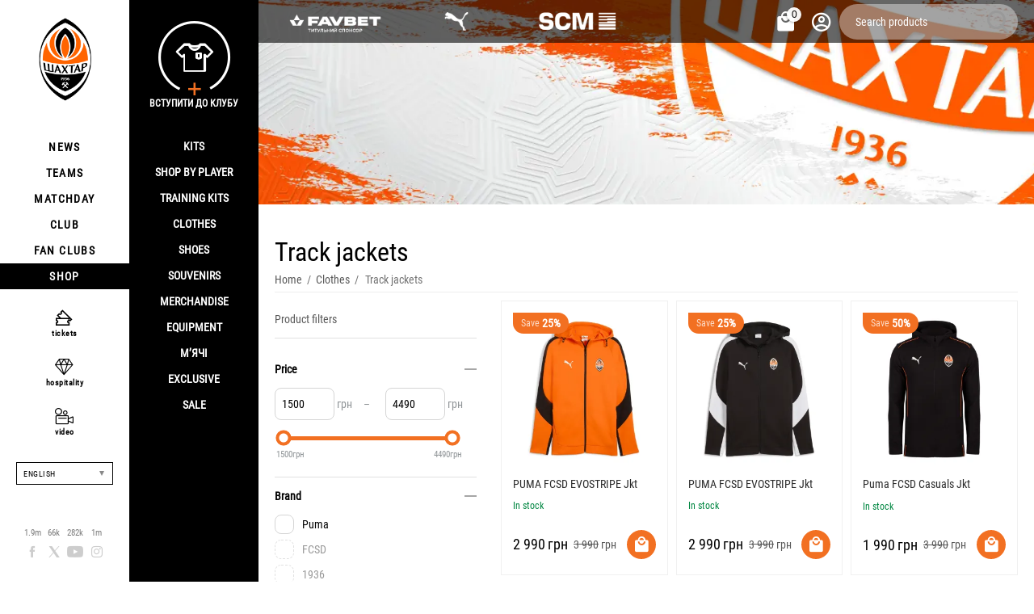

--- FILE ---
content_type: text/html; charset=utf-8
request_url: https://shop.shakhtar.com/en/clothes/track-jackets/
body_size: 29515
content:
<!DOCTYPE html>
<html 
class="
sticky-top-panel "    lang="en"
    dir="ltr"
    class=" "
>
<head>
<title>Track jackets in the official online store of football club Shakhtar</title>
<base href="https://shop.shakhtar.com/" />
<meta http-equiv="Content-Type" content="text/html; charset=utf-8" data-ca-mode="" />
<meta name="viewport" content="width=device-width, initial-scale=1, user-scalable=no, viewport-fit=cover" />
<meta name="description" content="Buy track jackets in the official online store of football club Shakhtar" />
    <meta name="keywords" content="Buy track jackets in the official online store of football club Shakhtar" />

<meta name="format-detection" content="telephone=no">


                        <link rel="canonical" href="https://shop.shakhtar.com/en/clothes/track-jackets/" />        
                                <link rel="next" href="https://shop.shakhtar.com/en/clothes/track-jackets/page-2/" />            

    <link title="Українська" dir="ltr" type="text/html" rel="alternate" hreflang="x-default" href="https://shop.shakhtar.com/clothes/track-jackets/" />
    <link title="Українська" dir="ltr" type="text/html" rel="alternate" hreflang="uk" href="https://shop.shakhtar.com/clothes/track-jackets/" />
    <link title="English" dir="ltr" type="text/html" rel="alternate" hreflang="en" href="https://shop.shakhtar.com/en/clothes/track-jackets/" />
    <link title="Polski" dir="ltr" type="text/html" rel="alternate" hreflang="pl" href="https://shop.shakhtar.com/pl/clothes/track-jackets/" />
    <link title="Deutsch" dir="ltr" type="text/html" rel="alternate" hreflang="de" href="https://shop.shakhtar.com/de/clothes/track-jackets/" />
    <link title="Русский" dir="ltr" type="text/html" rel="alternate" hreflang="ru" href="https://shop.shakhtar.com/ru/clothes/track-jackets/" />

<meta property="og:type" content="website" />
<meta property="og:locale" content="en_US" />
<meta property="og:title" content="Track jackets in the official online store of football club Shakhtar" />
<meta property="og:description" content="Buy track jackets in the official online store of football club Shakhtar" />
<meta property="og:url" content="https://shop.shakhtar.com/en/clothes/track-jackets/" />
    <meta property="og:image" content="https://shop.shakhtar.com/images/detailed/18/fc-shakhtar-puma-fcsd-evostripe-jkt-78281112_z1cu-qh_btqx-8h.webp" />

    <meta name="theme-color" content="#ffffff">
<!-- Meta Pixel Code -->

<script type="e4a2135ebc2d5687827a9e6b-text/javascript">

!function(f,b,e,v,n,t,s)

{if(f.fbq)return;n=f.fbq=function(){n.callMethod?

n.callMethod.apply(n,arguments):n.queue.push(arguments)};

if(!f._fbq)f._fbq=n;n.push=n;n.loaded=!0;n.version='2.0';

n.queue=[];t=b.createElement(e);t.async=!0;

t.src=v;s=b.getElementsByTagName(e)[0];

s.parentNode.insertBefore(t,s)}(window, document,'script',

'https://connect.facebook.net/en_US/fbevents.js');

fbq('init', '1052796669612016');

fbq('track', 'PageView');

</script>

<noscript><img height="1" width="1" style="display:none"

src="https://www.facebook.com/tr?id=1052796669612016&ev=PageView&noscript=1"

/></noscript>

<!-- End Meta Pixel Code -->
    <link href="https://shop.shakhtar.com/images/logos/8/logo_Shakhtar_RGB__forWEB__3.jpg" rel="shortcut icon" type="image/jpeg" />

<style>
    @media (min-width: 981px) and (hover: hover) {
        #tygh_main_container > .tygh-header{
            background: rgba(0, 0, 0, .6)!important;
        }
    }
</style><link type="text/css" rel="stylesheet" href="https://shop.shakhtar.com/var/cache/misc/assets/design/themes/abt__unitheme2/css/standalone.ef42b1bab5a05e668fcdf8c2cf0e9ce8.css?1768549294" />

    

<!-- Inline script moved to the bottom of the page -->
<!-- Inline script moved to the bottom of the page -->

<!-- Inline script moved to the bottom of the page -->
    <script data-no-defer type="e4a2135ebc2d5687827a9e6b-text/javascript" src="https://shop.shakhtar.com/var/files/gdpr/klaro/config.js">
    </script>
    <script data-no-defer data-klaro-config="klaroConfig" data-config="klaroConfig" type="e4a2135ebc2d5687827a9e6b-text/javascript" src="https://shop.shakhtar.com/js/addons/gdpr/lib/klaro.js">
    </script>
    <!-- Inline script moved to the bottom of the page -->

<link rel="preload" href="https://shop.shakhtar.com/images/logos/8/logo_Shakhtar.webp" as="image">
<link rel="preload" href="https://shop.shakhtar.com/images/thumbnails/290/310/detailed/18/fc-shakhtar-puma-fcsd-evostripe-jkt-78281112_lggy-tk.webp.webp" as="image">
<link rel="preload" href="https://shop.shakhtar.com/images/thumbnails/290/310/detailed/18/fc-shakhtar-puma-fcsd-evostripe-jkt-78281111_nryh-lt.webp.webp" as="image">
<link rel="preload" href="https://shop.shakhtar.com/images/thumbnails/290/310/detailed/16/fc-shakhtar-puma-fcsd-casuals-jkt-77786102_ezbr-rs.webp.webp" as="image">
<link rel="preload" href="https://shop.shakhtar.com/images/thumbnails/290/310/detailed/16/fc-shakhtar-puma-fcsd-casuals-jkt-77786107_hcso-yn.webp.webp" as="image">
<link rel="preload" href="https://shop.shakhtar.com/images/thumbnails/290/310/detailed/8/puma__pum-767252-11__imagefront.jpg.webp" as="image">
<link rel="preload" href="https://shop.shakhtar.com/images/thumbnails/290/310/detailed/15/fc-shakhtar-puma-fcsd-prematch-jacket-77785202.webp.webp" as="image">
</head>

<body>
            
        <div class="ty-tygh  " data-ca-element="mainContainer" id="tygh_container">

        <div id="ajax_overlay" class="ty-ajax-overlay"></div>
<div id="ajax_loading_box" class="ty-ajax-loading-box"></div>
        <div class="cm-notification-container notification-container">
</div>
        <div class="ty-helper-container "
                    id="tygh_main_container">
                                                                         

<div class="tygh-header clearfix">
                <div class="container-fluid  header-grid light-header v2">
                                                
                <div class="container-fluid-row">
<div class="row-fluid ">        <div class="span16 top-menu-grid " >
                    <div class="row-fluid ">        <div class="span4 top-logo " >
                    <div class="hidden-phone sponsors-top  ">
                <div class="ut2-h__menu"><div class="ty-menu__wrapper"><a href="javascript:void(0);" onclick="if (!window.__cfRLUnblockHandlers) return false; $(this).next().toggleClass('view');$(this).toggleClass('open');" class="ty-menu__menu-btn m-button" data-cf-modified-e4a2135ebc2d5687827a9e6b-=""><i class="ut2-icon-outline-menu"></i></a><ul class="ty-menu__items cm-responsive-menu"><li class="ty-menu__item ty-menu__item-nodrop cm-menu-item-responsive" data-subitems-count="0" data-settings-cols="2"><a href="https://www.favbet.ua/" class="ty-menu__item-link a-first-lvl"><span class="item-icon">

    
<img class="ty-pict  ut2-mwi-icon   cm-image" alt="" title="" width="160" height="50" src="https://shop.shakhtar.com/images/ab__webp/abt__ut2/menu-with-icon/11/slider-logo-favbet_ukr_png.webp" />

<bdi> </bdi>
	                        </span>
	                    </a>

                                            </li>
                <li class="ty-menu__item ty-menu__item-nodrop cm-menu-item-responsive" data-subitems-count="0" data-settings-cols="2"><a href="https://ua.puma.com/ru/" class="ty-menu__item-link a-first-lvl"><span class="item-icon">

    
<img class="ty-pict  ut2-mwi-icon   cm-image" alt="" title="" width="160" height="30" src="https://shop.shakhtar.com/images/ab__webp/abt__ut2/menu-with-icon/9/slider-logo-puma_chh1-g2_png.webp" />

<bdi> </bdi>
	                        </span>
	                    </a>

                                            </li>
                <li class="ty-menu__item ty-menu__item-nodrop cm-menu-item-responsive" data-subitems-count="0" data-settings-cols="2"><a href="http://www.scm.com.ua/" class="ty-menu__item-link a-first-lvl"><span class="item-icon">

    
<img class="ty-pict  ut2-mwi-icon   cm-image" alt="" title="" width="160" height="50" src="https://shop.shakhtar.com/images/ab__webp/abt__ut2/menu-with-icon/9/logo-scm_en_png.webp" />

<bdi> </bdi>
	                        </span>
	                    </a>

                                            </li>
                                
            </ul>
        </div>
    </div>

<!-- Inline script moved to the bottom of the page -->


                    </div><div class="sh__menu ">
                <div id="sw_dropdown_66" class="ut2-sp-n cm-combination cm-abt--ut2-toggle-scroll  cm-external-triggered"><i class="ut2-icon-outline-menu"></i></div><div id="dropdown_66" class="ut2-sw-b hidden cm-external-click" data-ca-external-click-id="sw_dropdown_66"></div><div class="ut2-sw-w sh__menu"><div class="ut2-scroll"><div class="ut2-sw"><div class="ut2-sp-f cm-combination cm-abt--ut2-toggle-scroll" id="off_dropdown_66" style="display:none;"><i class="ut2-icon-baseline-close"></i></div><div class="ut2-rb menu-logo"><div class="ty-logo-container">
    
            <a href="https://shop.shakhtar.com/en/" title="">
        
    

    
    
                            
        
        <img class="ty-pict  ty-logo-container__image   cm-image" width="107" height="170" alt="" title="" id="det_img_2399362490" src="https://shop.shakhtar.com/images/logos/8/logo_Shakhtar.webp" />

    
            </a>
    </div></div><nav class="ut2-fm  sidebar-navigation"><div class="ut2-fmbtm hidden">Back to main</div><div class="ut2-fmw"><div class="ut2-lfl "><p><a href="https://shakhtar.com/news/all-news/"><span>NEWS</span></a></p><i></i><div class="ut2-slw"><div class="ut2-lsl"><p><a href="https://shakhtar.com/news/all-news/" >ALL NEWS</a></p></div><div class="ut2-lsl"><p><a href="https://shakhtar.com/news/tickets-news/" >TIKETS NEW</a></p></div><div class="ut2-lsl"><p><a href="https://shakhtar.com/news/tickets-news/" >SHAKHTAR SOCIAL NEWS</a></p></div><div class="ut2-lsl"><p><a href="https://shakhtar.com/uk-ua/news/shakhtar-women-news/" >SHAKHTAR WOMEN NEWS</a></p></div></div></div><div class="ut2-lfl "><p><a href="https://shakhtar.com/players/first-team/"><span>TEAMS</span></a></p><i></i><div class="ut2-slw"><div class="ut2-lsl"><p><a href="https://shakhtar.com/players/first-team/" >SHAKHTAR</a></p></div><div class="ut2-lsl"><p><a href="https://shakhtar.com/uk-ua/players/shakhtar-u19/" >SHAKHTAR U19</a></p></div><div class="ut2-lsl"><p><a href="https://shakhtar.com/uk-ua/players/shakhtar-women/" >SHAKHTAR WOMEN</a></p></div><div class="ut2-lsl"><p><a href="https://shakhtar.com/uk-ua/players/legends/" >LEGENDS</a></p></div></div></div><div class="ut2-lfl "><p><a href="https://shakhtar.com/matchday/fixtures/"><span>MATCHDAY</span></a></p><i></i><div class="ut2-slw"><div class="ut2-lsl"><p><a href="https://shakhtar.com/uk-ua/matchday/fixtures/" >FIXTURES</a></p></div><div class="ut2-lsl"><p><a href="https://shakhtar.com/uk-ua/matchday/results/" >RESULTS</a></p></div><div class="ut2-lsl"><p><a href="https://shakhtar.com/uk-ua/matchday/table/" >TABLE</a></p></div></div></div><div class="ut2-lfl "><p><a href="https://shakhtar.com/club/intro#intro"><span>CLUB</span></a></p><i></i><div class="ut2-slw"><div class="ut2-lsl"><p><a href="https://shakhtar.com/uk-ua/club/timeline/" >TIMELINE</a></p></div><div class="ut2-lsl"><p><a href="https://shakhtar.com/uk-ua/club/partners/" >Partners</a></p></div><div class="ut2-lsl"><p><a href="https://shakhtar.com/uk-ua/club/philosophy-and-crest/" >PHILOSOPHY</a></p></div><div class="ut2-lsl"><p><a href="https://shakhtar.com/uk-ua/club/infrastructure/" >INFRASTRUCTURE</a></p></div><div class="ut2-lsl"><p><a href="https://shakhtar.com/uk-ua/club/honours/" >HONOURS</a></p></div><div class="ut2-lsl"><p><a href="https://shakhtar.com/uk-ua/club/management/" >MENEDGMENT</a></p></div><div class="ut2-lsl"><p><a href="https://shakhtar.com/uk-ua/club/shakhtar-social/" >SHAKHTAR SOCIAL</a></p></div><div class="ut2-lsl"><p><a href="https://proschool.shakhtar.com/ua" >SHAKHTAR PRO</a></p></div><div class="ut2-lsl"><p><a href="https://shakhtar.com/uk-ua/club/academy/" >ACADEMY</a></p></div><div class="ut2-lsl"><p><a href="https://franchise.shakhtar.com/Ua" >FRUNCHISE</a></p></div><div class="ut2-lsl"><p><a href="https://shakhtar.com/uk-ua/club/accreditation/" >MEDIA ACCREDETETION</a></p></div><div class="ut2-lsl"><p><a href="https://shakhtar.com/uk-ua/club/annual-report/" >ANNUAL REPORT</a></p></div><div class="ut2-lsl"><p><a href="https://shakhtar.com/uk-ua/club/official-information/" >OFFICIAL INFORMATION</a></p></div><div class="ut2-lsl"><p><a href="https://career.shakhtar.com/" >WORKING AT THE CLUB</a></p></div><div class="ut2-lsl"><p><a href="https://shakhtar.com/uk-ua/club/contacts/" >OUR CONTACTS</a></p></div></div></div><div class="ut2-lfl "><p><a href="https://shakhtar.com/fans/fan-clubs/"><span>FAN CLUBS</span></a></p><i></i><div class="ut2-slw"><div class="ut2-lsl"><p><a href="https://shakhtar.com/uk-ua/fans/fan-clubs/" >FAN CLUBS</a></p></div><div class="ut2-lsl"><p><a href="https://shakhtar.com/uk-ua/fans/family-club/" >FAMILY CLUB</a></p></div></div></div><div class="ut2-lfl active"><p><a href="https://shop.shakhtar.com/en/"><span>SHOP</span></a></p><i></i><div class="ut2-slw"><div class="ut2-lsl"><p><a href="javascript:void(0)" >Kits</a></p><ul class="ut2-tlw"><li><a href="https://shop.shakhtar.com/en/kits/jersey/" class="">Kits</a></li><li><a href="https://shop.shakhtar.com/en/kits/home-2025/" class="">Home kits</a></li><li><a href="https://shop.shakhtar.com/en/kits/away-2025/" class="">Away kits</a></li><li><a href="https://shop.shakhtar.com/en/kits/3rd/" class="">Third kit</a></li><li><a href="https://shop.shakhtar.com/en/kits/gk/" class="">Goalkeeper kits</a></li><li><a href="https://shop.shakhtar.com/en/kits/jr/" class="">Junior kits</a></li><li><a href="https://shop.shakhtar.com/en/kits/womens/" class="">Women&#039;s kits</a></li><li><a href="javascript:void(0)" class=""> </a></li><li><a href="https://shop.shakhtar.com/en/kits/sezonu-2021-22/" class="">2021/22 kits</a></li><li><a href="https://shop.shakhtar.com/en/kits/sezonu-2023-24/" class="">Форма сезону-2022/24</a></li><li><a href="https://shop.shakhtar.com/en/kits/sezonu-2024-25/" class="">Форма сезону-2024/25</a></li><li><a href="https://shop.shakhtar.com/en/kits/sezonu-2025-26/" class="">Форма сезону-2025/26</a></li></ul></div><div class="ut2-lsl"><p><a href="https://shop.shakhtar.com/en/first-team/" >Shop By Player</a></p></div><div class="ut2-lsl"><p><a href="https://shop.shakhtar.com/en/clothes/puma-fcsd-training/" >Training kits</a></p></div><div class="ut2-lsl"><p><a href="javascript:void(0)" >Clothes</a></p><ul class="ut2-tlw"><li><a href="https://shop.shakhtar.com/en/clothes/mens/" class="">For Men</a></li><li><a href="https://shop.shakhtar.com/en/clothes/womens/" class="">For Women</a></li><li><a href="https://shop.shakhtar.com/en/clothes/jr/" class="">For Junior</a></li></ul></div><div class="ut2-lsl"><p><a href="javascript:void(0)" >Shoes</a></p><ul class="ut2-tlw"><li><a href="https://shop.shakhtar.com/en/shoes/mens/" class="">For Men</a></li><li><a href="https://shop.shakhtar.com/en/shoes/womens/" class="">For Women</a></li><li><a href="https://shop.shakhtar.com/en/shoes/jr/" class="">For Junior</a></li></ul></div><div class="ut2-lsl"><p><a href="https://shop.shakhtar.com/en/souvenirs/" >Souvenirs</a></p></div><div class="ut2-lsl"><p><a href="https://shop.shakhtar.com/en/atributika/" >Merchandise</a></p></div><div class="ut2-lsl"><p><a href="https://shop.shakhtar.com/en/equipment/" >Equipment</a></p></div><div class="ut2-lsl"><p><a href="https://shop.shakhtar.com/en/balls/" >М’ячі</a></p></div><div class="ut2-lsl"><p><a href="https://shop.shakhtar.com/en/exclusive/" >Exclusive</a></p></div><div class="ut2-lsl"><p><a href="https://shop.shakhtar.com/en/sale/" >Sale</a></p></div></div></div></div></nav><!-- Inline script moved to the bottom of the page --><nav class="ut2-fm  feature-navigation"><div class="ut2-fmbtm hidden">Back to main</div><div class="ut2-fmw"><div class="ut2-lfl feature-navigation_tickets "><p><a href="https://tickets.shakhtar.com/"><span>tickets</span></a></p></div><div class="ut2-lfl feature-navigation_hospitality"><p><a href="https://shakhtar.com/hospitality/sky-boxes/"><span>hospitality</span></a></p></div><div class="ut2-lfl feature-navigation_tv "><p><a href="http://video.shakhtar.com/uk"><span>video</span></a></p></div></div></nav><!-- Inline script moved to the bottom of the page --><div class="ut2-rb sidebar-language"><div class="ut2-languages clearfix" id="languages_1">
                                                            <div class="ty-select-wrapper">
    
    <a class="ty-select-block__a cm-combination" id="sw_select_en_wrap_language_6975b6c850577">
                <span class="ty-select-block__a-item ">English</span>
        <span
        class="ty-icon ty-icon-down-micro ty-select-block__arrow"
                                    ></span>

    </a>

    <div id="select_en_wrap_language_6975b6c850577" class="ty-select-block cm-popup-box hidden">
        <ul class="cm-select-list ty-select-block__list ty-flags">
                            <li class="ty-select-block__list-item">
                    <a rel="nofollow" href="https://shop.shakhtar.com/clothes/track-jackets/" class="ty-select-block__list-a  "  data-ca-name="uk">
                                        Українська                    </a>
                </li>
                            <li class="ty-select-block__list-item">
                    <a rel="nofollow" href="https://shop.shakhtar.com/en/clothes/track-jackets/" class="ty-select-block__list-a is-active "  data-ca-name="en">
                                        English                    </a>
                </li>
                            <li class="ty-select-block__list-item">
                    <a rel="nofollow" href="https://shop.shakhtar.com/pl/clothes/track-jackets/" class="ty-select-block__list-a  "  data-ca-name="pl">
                                        Polski                    </a>
                </li>
                            <li class="ty-select-block__list-item">
                    <a rel="nofollow" href="https://shop.shakhtar.com/de/clothes/track-jackets/" class="ty-select-block__list-a  "  data-ca-name="de">
                                        Deutsch                    </a>
                </li>
                            <li class="ty-select-block__list-item">
                    <a rel="nofollow" href="https://shop.shakhtar.com/ru/clothes/track-jackets/" class="ty-select-block__list-a  "  data-ca-name="ru">
                                        Русский                    </a>
                </li>
                    </ul>
    </div>
</div>
    <!--languages_1--></div></div><div class="ut2-rb"><div class="ty-wysiwyg-content"  data-ca-live-editor-object-id="264" data-ca-live-editor-object-type="categories"><div class="sidebar-social">
    <ul class="list">
            <li>
                <a href="//facebook.com/fcshakhtar" target="_blank" class="sidebar-social_facebook" onclick="if (!window.__cfRLUnblockHandlers) return false; dataLayer.push({'eventCategory':'Social_Network_Button', 'eventAction':'Cliсk', 'virtualUrl':'/funnel/Social_Network_Button', 'event':'UAevent'})" data-cf-modified-e4a2135ebc2d5687827a9e6b-="">1.9m</a>
            </li>
            <li>
                <a href="//twitter.com/fcshakhtar" target="_blank" class="sidebar-social_twitter" onclick="if (!window.__cfRLUnblockHandlers) return false; dataLayer.push({'eventCategory':'Social_Network_Button', 'eventAction':'Cliсk', 'virtualUrl':'/funnel/Social_Network_Button', 'event':'UAevent'})" data-cf-modified-e4a2135ebc2d5687827a9e6b-="">66k</a>
            </li>
            <li>
                <a href="//youtube.com/shakhtartv" target="_blank" class="sidebar-social_youtube" onclick="if (!window.__cfRLUnblockHandlers) return false; dataLayer.push({'eventCategory':'Social_Network_Button', 'eventAction':'Cliсk', 'virtualUrl':'/funnel/Social_Network_Button', 'event':'UAevent'})" data-cf-modified-e4a2135ebc2d5687827a9e6b-="">282k</a>
            </li>
            <li>
                <a href="//instagram.com/fcshakhtar" target="_blank" class="sidebar-social_instagram" onclick="if (!window.__cfRLUnblockHandlers) return false; dataLayer.push({'eventCategory':'Social_Network_Button', 'eventAction':'Cliсk', 'virtualUrl':'/funnel/Social_Network_Button', 'event':'UAevent'})" data-cf-modified-e4a2135ebc2d5687827a9e6b-="">1m</a>
            </li>
    </ul>
</div></div></div><div class="ut2-rb sidebar-top-right"><div class="ty-wysiwyg-content"  data-ca-live-editor-object-id="264" data-ca-live-editor-object-type="categories"><div class="join-the-club-wrapper">
	<a href="javascript:void(0);" class="js-full-fancybox js-login" style="padding:0px;" onclick="if (!window.__cfRLUnblockHandlers) return false; dataLayer.push({'eventCategory':'Membership_Button', 'eventAction':'Cliсk', 'virtualUrl':'/funnel/Membership_Button', 'event':'UAevent'})" data-cf-modified-e4a2135ebc2d5687827a9e6b-="">
		<div class="join-the-club">
			<span class="image"></span>
			<span class="text">Вступити до клубу</span>
		</div>
	</a>
</div></div></div></div></div></div>
                    </div>
            </div>

                                        
                                        
            
        <div class="span12 top-buttons top-button-cart " >
                    <div class="ut2-top-cart-content ">
                    <div class="ty-dropdown-box" id="cart_status_836">
        <div id="sw_dropdown_836" class="ty-dropdown-box__title cm-combination">
        <a href="https://shop.shakhtar.com/en/cart/" class="ac-title ty-hand" id="cart_icon_836">
                                                <i class="ut2-icon-use_icon_cart empty"><span class="ty-minicart-count ty-hand empty">0</span></i><span>Cart<i class="ut2-icon-outline-expand_more"></i></span>
                            
        <!--cart_icon_836--></a>
        </div>
        <div id="dropdown_836" class="cm-popup-box ty-dropdown-box__content ty-dropdown-box__content--cart hidden">
                            <div class="cm-cart-content cm-cart-content-thumb cm-cart-content-delete" id="cart_content_836">
                    <div class="ut2-cart-title">Cart items:</div>
                        <div class="ty-cart-items">
                                                            <div class="ty-cart-items__empty ty-center">Cart is empty</div>
                                                    </div>

                                            <div class="cm-cart-buttons ty-cart-content__buttons buttons-container hidden">
                                                                                    
                            <a href="https://shop.shakhtar.com/en/cart/" rel="nofollow" class="ty-btn ty-btn__outline">View cart</a>
                                                                        
 
    <a href="https://shop.shakhtar.com/en/checkout/"  class="ty-btn ty-btn__primary " ><span
        class="ty-icon ty-icon-ok"
                                    ></span>
<bdi>Checkout</bdi></a>
                                                    </div>
                    
                <!--cart_content_836--></div>
            
        </div>
    <!--cart_status_836--></div>


                    </div><div class="ut2-top-my-account ">
                <div class="ty-dropdown-box" id="account_info_675">
    <div id="sw_dropdown_69" class="ty-dropdown-box__title cm-combination">
        <div>
                            <a class="ac-title" href="https://shop.shakhtar.com/en/profiles-update/">
	                <i class="ut2-icon-outline-account-circle"></i>
                    <span >Account<i class="ut2-icon-outline-expand_more"></i></span>
                </a>
            
        </div>
    </div>

    <div id="dropdown_69" class="cm-popup-box ty-dropdown-box__content hidden">

                <ul class="ty-account-info">
                                        <li class="ty-account-info__item ty-dropdown-box__item"><a class="ty-account-info__a underlined" href="https://shop.shakhtar.com/en/orders/" rel="nofollow">Orders</a></li>
                            
        </ul>

                    <div class="ty-account-info__orders updates-wrapper track-orders" id="track_orders_block_675">
                <form action="https://shop.shakhtar.com/en/" method="POST" class="cm-ajax cm-post cm-ajax-full-render" name="track_order_quick">
                    <input type="hidden" name="result_ids" value="track_orders_block_*" />
                    <input type="hidden" name="return_url" value="index.php?dispatch=categories.view&amp;sl=en&amp;category_id=264&amp;features_hash=324-1248&amp;page=" />

                    <div class="ty-account-info__orders-txt">Track my order(s)</div>

                    <div class="ty-account-info__orders-input ty-control-group ty-input-append">
                        <label for="track_order_item675" class="cm-required hidden">Track my order(s)</label>
                        <input type="text" size="20" class="ty-input-text cm-hint" id="track_order_item675" name="track_data" value="Order ID/E-mail" />
                        <button title="Go" class="ty-btn-go" type="submit"><span
        class="ty-icon ty-icon-right-dir ty-btn-go__icon"
                                    ></span>
</button>
<input type="hidden" name="dispatch" value="orders.track_request" />
                                            </div>
                <input type="hidden" name="security_hash" class="cm-no-hide-input" value="d5f75522f506fc8dbd0e9d79457b5454" /></form>
                <!--track_orders_block_675--></div>
        
        <div class="ty-account-info__buttons buttons-container">
                            <a href="https://shop.shakhtar.com/en/login/?return_url=index.php%3Fdispatch%3Dcategories.view%26sl%3Den%26category_id%3D264%26features_hash%3D324-1248%26page%3D" data-ca-target-id="login_block675" class="cm-dialog-opener cm-dialog-auto-size ty-btn ty-btn__secondary" rel="nofollow">Sign in</a><a href="https://shop.shakhtar.com/en/profiles-add/" rel="nofollow" class="ty-btn ty-btn__primary">Register</a>
                <div  id="login_block675" class="hidden" title="Sign in">
                    <div class="ty-login-popup">
                                            </div>
                </div>
                    </div>
<!--account_info_675--></div>
</div>
                    </div><a href="javascript:void(0);" rel="nofollow" onclick="if (!window.__cfRLUnblockHandlers) return false; $(this).parent().next().toggleClass('hidden');$(this).next().toggleClass('view');$(this).toggleClass('hidden');" class="ut2-btn-search" data-cf-modified-e4a2135ebc2d5687827a9e6b-=""><i class="ut2-icon-search"></i></a>

<div class="ty-search-block">
    <form action="https://shop.shakhtar.com/en/" name="search_form" method="get">
        <input type="hidden" name="match" value="all" />
        <input type="hidden" name="subcats" value="Y" />
        <input type="hidden" name="pcode_from_q" value="Y" />
        <input type="hidden" name="pshort" value="Y" />
        <input type="hidden" name="pfull" value="Y" />
        <input type="hidden" name="pname" value="Y" />
        <input type="hidden" name="pkeywords" value="Y" />
        <input type="hidden" name="search_performed" value="Y" />

        

        <input type="text" name="q" value="" id="search_input" title="Search products" class="ty-search-block__input cm-hint" /><button title="Search" class="ty-search-magnifier" type="submit"><i class="ut2-icon-search"></i></button>
<input type="hidden" name="dispatch" value="products.search" />
        
    <input type="hidden" name="security_hash" class="cm-no-hide-input" value="d5f75522f506fc8dbd0e9d79457b5454" /></form>
</div>
            </div>
</div>
            </div>
</div>
    </div>                                        
    
        </div>
    

</div>

    <div class="tygh-content clearfix">
                    <div class="container-fluid  cat-content-grid">
                                                
                                        
                <div class="container-fluid-row container-fluid-row-no-limit ">
<div class="row-fluid ">        <div class="span16 " >
                    <div class="under-fixed-header hidden-phone ">
                <div class="ut2-banner ut2-settings-desktop ">

                                                

            <div class="ut2-a__bg-banner light"
             style=" background-size:cover; background-image: url('https://shop.shakhtar.com/images/ab__webp/abt__ut2/banners/all/10/FC_Shakhtar_cw2c-yb_2fna-yf_jpg.webp');margin:0;height:253px;">

            <div  data-id="48">
                                <div class="ut2-a__content valign-center align-left" style="height: 253px">
                    
                    <div class="ut2-a__description width-half">
                        <div class="box" style="padding: 20px">
                            <div class="ut2-a__title weight-900" style="font-size:18px;">
                                
                            </div>
                        <div class="ut2-a__descr" style="
	                        		                    					        font-size: 13px;">
						    
						</div>

						                    </div>
                </div>
            </div>
        </div>
</div>
</div>
                    </div>
            </div>
</div>
    </div>                                        
                <div class="container-fluid-row container-fluid-row-full-width ut2__subcategories">
<div class="row-fluid ">        <div class="span16 ut2-top" >
                    <div class="hidden-phone ">
                <div class="ut2-extra-block-title">
            <h1 class="ty-mainbox-title">
            				<span>Track jackets</span>
            
        </h1>
    
   
	<div id="breadcrumbs_111">

                    <div class="ty-breadcrumbs clearfix">
            <a href="https://shop.shakhtar.com/en/" class="ty-breadcrumbs__a"><bdi>Home</bdi></a><span class="ty-breadcrumbs__slash">/</span><a href="https://shop.shakhtar.com/en/clothes/" class="ty-breadcrumbs__a"><bdi> Clothes</bdi></a><span class="ty-breadcrumbs__slash">/</span><span class="ty-breadcrumbs__current"><bdi>Track jackets</bdi></span>        </div>

                <!-- Inline script moved to the bottom of the page -->
            <!--breadcrumbs_111--></div></div>


                    </div>
            </div>
</div>
    </div>                                        
                <div class="container-fluid-row">
<div class="row-fluid ">        <div class="span9 main-content-grid  " >
                    <div class="ut2-cat-container reverse">
	            <div class="ab__sf_cat_desc" ><div class="ty-wysiwyg-content ty-mb-s">Track jackets in the official online store of football club Shakhtar</div></div>
        
        <div class="cat-view-grid" id="category_products_71">
            
                                                                                                
                                    
    
        <!-- Inline script moved to the bottom of the page --><div class="ty-pagination-container cm-pagination-container" id="pagination_contents">

    
    
            <div class="hidden"><a data-ca-scroll=".cm-pagination-container" href="" data-ca-page="" data-ca-target-id="pagination_contents" class="hidden"></a></div>
    
    <!-- Inline script moved to the bottom of the page --><div class="grid-list ">
    <div id="categories_view_pagination_contents">
<div class="ty-column4" data-ut2-load-more="first-item">
    
    







































    


<div class="ut2-gl__item " style="aspect-ratio: var(--gl-item-width) / var(--gl-item-height)">    
                <form action="https://shop.shakhtar.com/en/" method="post" name="product_form_6688" enctype="multipart/form-data" class="cm-disable-empty-files  cm-ajax cm-ajax-full-render cm-ajax-status-middle ">
<input type="hidden" name="result_ids" value="cart_status*,wish_list*,checkout*,account_info*,abt__ut2_wishlist_count">
<input type="hidden" name="redirect_url" value="index.php?dispatch=categories.view&amp;sl=en&amp;category_id=264&amp;features_hash=324-1248&amp;page=">
<input type="hidden" name="product_data[6688][product_id]" value="6688">
<div class="ut2-gl__body content-on-hover"><div class="ut2-gl__image" style="max-height:310px;aspect-ratio: 290 / 310;">


        <a href="https://shop.shakhtar.com/en/fc-shakhtar-puma-fcsd-evostripe-jkt-78281112/">
                    
        
    
                    
                            
        
        <img class="ty-pict  img-ab-hover-gallery   cm-image" alt="" title="" srcset="https://shop.shakhtar.com/images/thumbnails/580/620/detailed/18/fc-shakhtar-puma-fcsd-evostripe-jkt-78281112_lggy-tk.webp.webp 2x" id="det_img_6688desktop" width="290" height="310" src="https://shop.shakhtar.com/images/thumbnails/290/310/detailed/18/fc-shakhtar-puma-fcsd-evostripe-jkt-78281112_lggy-tk.webp.webp">

            </a>

                                
                    <div class="ty-product-labels ty-product-labels--left-top   cm-reload-6688" id="product_labels_update_6688">
                                                                                                        
                        <div class="ty-product-labels__item   ty-product-labels__item--discount">
        <div class="ty-product-labels__content">Save <bdi>25%</bdi></div>
    </div>
                        
        
            <!--product_labels_update_6688--></div>
            
    <div class="ut2-w-c-q__buttons "><!----></div></div><div class="ut2-gl__content content-on-hover" style="min-height:101px;">    <div class="ut2-gl__name">            <a href="https://shop.shakhtar.com/en/fc-shakhtar-puma-fcsd-evostripe-jkt-78281112/" class="product-title" title="PUMA FCSD EVOSTRIPE Jkt">PUMA FCSD EVOSTRIPE Jkt</a>    
</div><div class="ut2-gl__rating ut2-rating-stars ">

</div>
<div class="ut2-gl__amount">        <div class="cm-reload-6688 stock-wrap" id="product_amount_update_6688">
        <input type="hidden" name="appearance[show_product_amount]" value="1">
                                                        <div class="ty-control-group product-list-field">
                                                <span class="ty-qty-in-stock ty-control-group__item" id="in_stock_info_6688">
                                                            In stock
                                                    </span>
                    </div>
                                        <!--product_amount_update_6688--></div>
   
    
</div><div class="ut2-gl__mix-price-and-button qty-wrap"><div class="ut2-gl__price	pr-row-mix pr-color" style="min-height: 36px;"><div>            <span class="cm-reload-6688" id="old_price_update_6688">
            <input type="hidden" name="appearance[show_old_price]" value="1">
                                                            <span class="ty-list-price ty-nowrap" id="line_list_price_6688"><span class="ty-strike"><bdi><span id="sec_list_price_6688" class="ty-list-price ty-nowrap">3 990</span>&nbsp;<span class="ty-list-price ty-nowrap">&#1075;&#1088;&#1085;</span></bdi></span></span>
                                        
        <!--old_price_update_6688--></span>
        <span class="cm-reload-6688 ty-price-update" id="price_update_6688">
        <input type="hidden" name="appearance[show_price_values]" value="1">
        <input type="hidden" name="appearance[show_price]" value="1">
                                                                                                                        <span class="ty-price" id="line_discounted_price_6688"><bdi><span id="sec_discounted_price_6688" class="ty-price-num">2 990</span>&nbsp;<span class="ty-price-num">&#1075;&#1088;&#1085;</span></bdi></span>
                            
                        <!--price_update_6688--></span>
</div><div>        </div>
</div><div class="ut2-gl__control ut2-view-qty icon_button" style="min-height: 36px;"><div class="cm-reload-6688 " id="add_to_cart_update_6688">
<input type="hidden" name="appearance[show_add_to_cart]" value="1">
<input type="hidden" name="appearance[show_list_buttons]" value="">
<input type="hidden" name="appearance[but_role]" value="action">
<input type="hidden" name="appearance[quick_view]" value="">


                                                                
     <button id="button_cart_6688" class="ty-btn__primary ty-btn__add-to-cart cm-form-dialog-closer  ty-btn" type="submit" name="dispatch[checkout.add..6688]"><span><i class="ut2-icon-use_icon_cart"></i><bdi>Add to cart</bdi></span></button>

    


<!--add_to_cart_update_6688--></div>
            <div class="cm-reload-6688" id="qty_update_6688">
        <input type="hidden" name="appearance[show_qty]" value="1">
        <input type="hidden" name="appearance[capture_options_vs_qty]" value="">
                                                <div class="ty-qty clearfix changer" id="qty_6688">
                                                <div class="ty-center ty-value-changer cm-value-changer">
                                            <a class="cm-increase ty-value-changer__increase">+</a>
                                        <input type="text" size="5" class="ty-value-changer__input cm-amount cm-value-decimal" id="qty_count_6688" name="product_data[6688][amount]" value="1" data-ca-min-qty="1">
                                            <a class="cm-decrease ty-value-changer__decrease">&minus;</a>
                                    </div>
                            </div>
                <!--qty_update_6688--></div>
    

</div></div></div><div class="ut2-gl__bottom">
    

        

<div class="ut2-gl__feature">                    <div class="cm-reload-6688" id="product_data_features_update_6688">
            <input type="hidden" name="appearance[show_features]" value="1">
            

    
    <span class="ty-control-group"><span class="ty-product-feature__label"><em>SKU</em></span><span><em>78281112</em></span></span>        <!--product_data_features_update_6688--></div>
    
</div>

</div></div><input type="hidden" name="security_hash" class="cm-no-hide-input" value="d5f75522f506fc8dbd0e9d79457b5454" /></form>


</div></div><div class="ty-column4">
    
    







































    


<div class="ut2-gl__item " style="aspect-ratio: var(--gl-item-width) / var(--gl-item-height)">    
                <form action="https://shop.shakhtar.com/en/" method="post" name="product_form_6694" enctype="multipart/form-data" class="cm-disable-empty-files  cm-ajax cm-ajax-full-render cm-ajax-status-middle ">
<input type="hidden" name="result_ids" value="cart_status*,wish_list*,checkout*,account_info*,abt__ut2_wishlist_count">
<input type="hidden" name="redirect_url" value="index.php?dispatch=categories.view&amp;sl=en&amp;category_id=264&amp;features_hash=324-1248&amp;page=">
<input type="hidden" name="product_data[6694][product_id]" value="6694">
<div class="ut2-gl__body content-on-hover"><div class="ut2-gl__image" style="max-height:310px;aspect-ratio: 290 / 310;">


        <a href="https://shop.shakhtar.com/en/fc-shakhtar-puma-fcsd-evostripe-jkt-78281111/">
                    
        
    
                    
                            
        
        <img class="ty-pict  img-ab-hover-gallery   cm-image" alt="" title="" srcset="https://shop.shakhtar.com/images/thumbnails/580/620/detailed/18/fc-shakhtar-puma-fcsd-evostripe-jkt-78281111_nryh-lt.webp.webp 2x" id="det_img_6694desktop" width="290" height="310" src="https://shop.shakhtar.com/images/thumbnails/290/310/detailed/18/fc-shakhtar-puma-fcsd-evostripe-jkt-78281111_nryh-lt.webp.webp">

            </a>

                                
                    <div class="ty-product-labels ty-product-labels--left-top   cm-reload-6694" id="product_labels_update_6694">
                                                                                                        
                        <div class="ty-product-labels__item   ty-product-labels__item--discount">
        <div class="ty-product-labels__content">Save <bdi>25%</bdi></div>
    </div>
                        
        
            <!--product_labels_update_6694--></div>
            
    <div class="ut2-w-c-q__buttons "><!----></div></div><div class="ut2-gl__content content-on-hover" style="min-height:101px;">    <div class="ut2-gl__name">            <a href="https://shop.shakhtar.com/en/fc-shakhtar-puma-fcsd-evostripe-jkt-78281111/" class="product-title" title="PUMA FCSD EVOSTRIPE Jkt">PUMA FCSD EVOSTRIPE Jkt</a>    
</div><div class="ut2-gl__rating ut2-rating-stars ">

</div>
<div class="ut2-gl__amount">        <div class="cm-reload-6694 stock-wrap" id="product_amount_update_6694">
        <input type="hidden" name="appearance[show_product_amount]" value="1">
                                                        <div class="ty-control-group product-list-field">
                                                <span class="ty-qty-in-stock ty-control-group__item" id="in_stock_info_6694">
                                                            In stock
                                                    </span>
                    </div>
                                        <!--product_amount_update_6694--></div>
   
    
</div><div class="ut2-gl__mix-price-and-button qty-wrap"><div class="ut2-gl__price	pr-row-mix pr-color" style="min-height: 36px;"><div>            <span class="cm-reload-6694" id="old_price_update_6694">
            <input type="hidden" name="appearance[show_old_price]" value="1">
                                                            <span class="ty-list-price ty-nowrap" id="line_list_price_6694"><span class="ty-strike"><bdi><span id="sec_list_price_6694" class="ty-list-price ty-nowrap">3 990</span>&nbsp;<span class="ty-list-price ty-nowrap">&#1075;&#1088;&#1085;</span></bdi></span></span>
                                        
        <!--old_price_update_6694--></span>
        <span class="cm-reload-6694 ty-price-update" id="price_update_6694">
        <input type="hidden" name="appearance[show_price_values]" value="1">
        <input type="hidden" name="appearance[show_price]" value="1">
                                                                                                                        <span class="ty-price" id="line_discounted_price_6694"><bdi><span id="sec_discounted_price_6694" class="ty-price-num">2 990</span>&nbsp;<span class="ty-price-num">&#1075;&#1088;&#1085;</span></bdi></span>
                            
                        <!--price_update_6694--></span>
</div><div>        </div>
</div><div class="ut2-gl__control ut2-view-qty icon_button" style="min-height: 36px;"><div class="cm-reload-6694 " id="add_to_cart_update_6694">
<input type="hidden" name="appearance[show_add_to_cart]" value="1">
<input type="hidden" name="appearance[show_list_buttons]" value="">
<input type="hidden" name="appearance[but_role]" value="action">
<input type="hidden" name="appearance[quick_view]" value="">


                                                                
     <button id="button_cart_6694" class="ty-btn__primary ty-btn__add-to-cart cm-form-dialog-closer  ty-btn" type="submit" name="dispatch[checkout.add..6694]"><span><i class="ut2-icon-use_icon_cart"></i><bdi>Add to cart</bdi></span></button>

    


<!--add_to_cart_update_6694--></div>
            <div class="cm-reload-6694" id="qty_update_6694">
        <input type="hidden" name="appearance[show_qty]" value="1">
        <input type="hidden" name="appearance[capture_options_vs_qty]" value="">
                                                <div class="ty-qty clearfix changer" id="qty_6694">
                                                <div class="ty-center ty-value-changer cm-value-changer">
                                            <a class="cm-increase ty-value-changer__increase">+</a>
                                        <input type="text" size="5" class="ty-value-changer__input cm-amount cm-value-decimal" id="qty_count_6694" name="product_data[6694][amount]" value="1" data-ca-min-qty="1">
                                            <a class="cm-decrease ty-value-changer__decrease">&minus;</a>
                                    </div>
                            </div>
                <!--qty_update_6694--></div>
    

</div></div></div><div class="ut2-gl__bottom">
    

        

<div class="ut2-gl__feature">                    <div class="cm-reload-6694" id="product_data_features_update_6694">
            <input type="hidden" name="appearance[show_features]" value="1">
            

    
    <span class="ty-control-group"><span class="ty-product-feature__label"><em>SKU</em></span><span><em>78281111</em></span></span>        <!--product_data_features_update_6694--></div>
    
</div>

</div></div><input type="hidden" name="security_hash" class="cm-no-hide-input" value="d5f75522f506fc8dbd0e9d79457b5454" /></form>


</div></div><div class="ty-column4">
    
    







































    


<div class="ut2-gl__item " style="aspect-ratio: var(--gl-item-width) / var(--gl-item-height)">    
                <form action="https://shop.shakhtar.com/en/" method="post" name="product_form_5338" enctype="multipart/form-data" class="cm-disable-empty-files  cm-ajax cm-ajax-full-render cm-ajax-status-middle ">
<input type="hidden" name="result_ids" value="cart_status*,wish_list*,checkout*,account_info*,abt__ut2_wishlist_count">
<input type="hidden" name="redirect_url" value="index.php?dispatch=categories.view&amp;sl=en&amp;category_id=264&amp;features_hash=324-1248&amp;page=">
<input type="hidden" name="product_data[5338][product_id]" value="5338">
<div class="ut2-gl__body content-on-hover"><div class="ut2-gl__image" style="max-height:310px;aspect-ratio: 290 / 310;">


<div class="ty-center-block">
    <div class="ty-thumbs-wrapper owl-carousel cm-image-gallery ty-scroller" data-ca-items-count="1" data-ca-items-responsive="true" data-ca-scroller-item="1" data-ca-scroller-item-desktop="1" data-ca-scroller-item-desktop-small="1" data-ca-scroller-item-tablet="1" data-ca-scroller-item-mobile="1" id="icons_5338desktop">
                    <div class="cm-gallery-item cm-item-gallery ty-scroller__item">
                    <a href="https://shop.shakhtar.com/en/fc-shakhtar-puma-fcsd-casuals-jkt-77786102/">
                    
        
    
                    
                            
        
        <img class="ty-pict  img-ab-hover-gallery   cm-image" alt="" title="" srcset="https://shop.shakhtar.com/images/thumbnails/580/620/detailed/16/fc-shakhtar-puma-fcsd-casuals-jkt-77786102_ezbr-rs.webp.webp 2x" id="det_img_5338desktop" width="290" height="310" src="https://shop.shakhtar.com/images/thumbnails/290/310/detailed/16/fc-shakhtar-puma-fcsd-casuals-jkt-77786102_ezbr-rs.webp.webp">

            </a>

            </div>
                                            <div class="cm-gallery-item cm-item-gallery ty-scroller__item">
                    <a href="https://shop.shakhtar.com/en/fc-shakhtar-puma-fcsd-casuals-jkt-77786102/">
                                    

    
                <img class="ty-pict     cm-image" alt="" title="" srcset="https://shop.shakhtar.com/images/thumbnails/580/620/detailed/15/77786102_3489-8t.webp.webp 2x" width="290" height="310" src="https://shop.shakhtar.com/images/thumbnails/290/310/detailed/15/77786102_3489-8t.webp.webp">

                    </a>
                </div>
                                                <div class="cm-gallery-item cm-item-gallery ty-scroller__item">
                    <a href="https://shop.shakhtar.com/en/fc-shakhtar-puma-fcsd-casuals-jkt-77786102/">
                                    

    
                <img class="ty-pict     cm-image" alt="" title="" srcset="https://shop.shakhtar.com/images/thumbnails/580/620/detailed/15/777861_02_ikam-vj.webp.webp 2x" width="290" height="310" src="https://shop.shakhtar.com/images/thumbnails/290/310/detailed/15/777861_02_ikam-vj.webp.webp">

                    </a>
                </div>
                                                <div class="cm-gallery-item cm-item-gallery ty-scroller__item">
                    <a href="https://shop.shakhtar.com/en/fc-shakhtar-puma-fcsd-casuals-jkt-77786102/">
                                    

    
                <img class="ty-pict     cm-image" alt="" title="" srcset="https://shop.shakhtar.com/images/thumbnails/580/620/detailed/16/fc-shakhtar-puma-fcsd-casuals-jkt-777861_02_ujpz-zc.webp.webp 2x" width="290" height="310" src="https://shop.shakhtar.com/images/thumbnails/290/310/detailed/16/fc-shakhtar-puma-fcsd-casuals-jkt-777861_02_ujpz-zc.webp.webp">

                    </a>
                </div>
                        </div>
</div>
                                
                    <div class="ty-product-labels ty-product-labels--left-top   cm-reload-5338" id="product_labels_update_5338">
                                                                                                        
                        <div class="ty-product-labels__item   ty-product-labels__item--discount">
        <div class="ty-product-labels__content">Save <bdi>50%</bdi></div>
    </div>
                        
        
            <!--product_labels_update_5338--></div>
            
    <div class="ut2-w-c-q__buttons "><!----></div></div><div class="ut2-gl__content content-on-hover" style="min-height:101px;">    <div class="ut2-gl__name">            <a href="https://shop.shakhtar.com/en/fc-shakhtar-puma-fcsd-casuals-jkt-77786102/" class="product-title" title="Puma FCSD Casuals Jkt">Puma FCSD Casuals Jkt</a>    
</div><div class="ut2-gl__rating ut2-rating-stars ">

</div>
<div class="ut2-gl__amount">        <div class="cm-reload-5338 stock-wrap" id="product_amount_update_5338">
        <input type="hidden" name="appearance[show_product_amount]" value="1">
                                                        <div class="ty-control-group product-list-field">
                                                <span class="ty-qty-in-stock ty-control-group__item" id="in_stock_info_5338">
                                                            In stock
                                                    </span>
                    </div>
                                        <!--product_amount_update_5338--></div>
   
    
</div><div class="ut2-gl__mix-price-and-button qty-wrap"><div class="ut2-gl__price	pr-row-mix pr-color" style="min-height: 36px;"><div>            <span class="cm-reload-5338" id="old_price_update_5338">
            <input type="hidden" name="appearance[show_old_price]" value="1">
                                                            <span class="ty-list-price ty-nowrap" id="line_list_price_5338"><span class="ty-strike"><bdi><span id="sec_list_price_5338" class="ty-list-price ty-nowrap">3 990</span>&nbsp;<span class="ty-list-price ty-nowrap">&#1075;&#1088;&#1085;</span></bdi></span></span>
                                        
        <!--old_price_update_5338--></span>
        <span class="cm-reload-5338 ty-price-update" id="price_update_5338">
        <input type="hidden" name="appearance[show_price_values]" value="1">
        <input type="hidden" name="appearance[show_price]" value="1">
                                                                                                                        <span class="ty-price" id="line_discounted_price_5338"><bdi><span id="sec_discounted_price_5338" class="ty-price-num">1 990</span>&nbsp;<span class="ty-price-num">&#1075;&#1088;&#1085;</span></bdi></span>
                            
                        <!--price_update_5338--></span>
</div><div>        </div>
</div><div class="ut2-gl__control ut2-view-qty icon_button" style="min-height: 36px;"><div class="cm-reload-5338 " id="add_to_cart_update_5338">
<input type="hidden" name="appearance[show_add_to_cart]" value="1">
<input type="hidden" name="appearance[show_list_buttons]" value="">
<input type="hidden" name="appearance[but_role]" value="action">
<input type="hidden" name="appearance[quick_view]" value="">


                                                                
     <button id="button_cart_5338" class="ty-btn__primary ty-btn__add-to-cart cm-form-dialog-closer  ty-btn" type="submit" name="dispatch[checkout.add..5338]"><span><i class="ut2-icon-use_icon_cart"></i><bdi>Add to cart</bdi></span></button>

    


<!--add_to_cart_update_5338--></div>
            <div class="cm-reload-5338" id="qty_update_5338">
        <input type="hidden" name="appearance[show_qty]" value="1">
        <input type="hidden" name="appearance[capture_options_vs_qty]" value="">
                                                <div class="ty-qty clearfix changer" id="qty_5338">
                                                <div class="ty-center ty-value-changer cm-value-changer">
                                            <a class="cm-increase ty-value-changer__increase">+</a>
                                        <input type="text" size="5" class="ty-value-changer__input cm-amount cm-value-decimal" id="qty_count_5338" name="product_data[5338][amount]" value="1" data-ca-min-qty="1">
                                            <a class="cm-decrease ty-value-changer__decrease">&minus;</a>
                                    </div>
                            </div>
                <!--qty_update_5338--></div>
    

</div></div></div><div class="ut2-gl__bottom">
    

        

<div class="ut2-gl__feature">                    <div class="cm-reload-5338" id="product_data_features_update_5338">
            <input type="hidden" name="appearance[show_features]" value="1">
            

    
    <span class="ty-control-group"><span class="ty-product-feature__label"><em>SKU</em></span><span><em>77786102</em></span></span>        <!--product_data_features_update_5338--></div>
    
</div>

</div></div><input type="hidden" name="security_hash" class="cm-no-hide-input" value="d5f75522f506fc8dbd0e9d79457b5454" /></form>


</div></div><div class="ty-column4">
    
    







































    


<div class="ut2-gl__item " style="aspect-ratio: var(--gl-item-width) / var(--gl-item-height)">    
                <form action="https://shop.shakhtar.com/en/" method="post" name="product_form_5329" enctype="multipart/form-data" class="cm-disable-empty-files  cm-ajax cm-ajax-full-render cm-ajax-status-middle ">
<input type="hidden" name="result_ids" value="cart_status*,wish_list*,checkout*,account_info*,abt__ut2_wishlist_count">
<input type="hidden" name="redirect_url" value="index.php?dispatch=categories.view&amp;sl=en&amp;category_id=264&amp;features_hash=324-1248&amp;page=">
<input type="hidden" name="product_data[5329][product_id]" value="5329">
<div class="ut2-gl__body content-on-hover"><div class="ut2-gl__image" style="max-height:310px;aspect-ratio: 290 / 310;">


<div class="ty-center-block">
    <div class="ty-thumbs-wrapper owl-carousel cm-image-gallery ty-scroller" data-ca-items-count="1" data-ca-items-responsive="true" data-ca-scroller-item="1" data-ca-scroller-item-desktop="1" data-ca-scroller-item-desktop-small="1" data-ca-scroller-item-tablet="1" data-ca-scroller-item-mobile="1" id="icons_5329desktop">
                    <div class="cm-gallery-item cm-item-gallery ty-scroller__item">
                    <a href="https://shop.shakhtar.com/en/fc-shakhtar-puma-fcsd-casuals-jkt-77786107/">
                    
        
    
                    
                            
        
        <img class="ty-pict  img-ab-hover-gallery   cm-image" alt="" title="" srcset="https://shop.shakhtar.com/images/thumbnails/580/620/detailed/16/fc-shakhtar-puma-fcsd-casuals-jkt-77786107_hcso-yn.webp.webp 2x" id="det_img_5329desktop" width="290" height="310" src="https://shop.shakhtar.com/images/thumbnails/290/310/detailed/16/fc-shakhtar-puma-fcsd-casuals-jkt-77786107_hcso-yn.webp.webp">

            </a>

            </div>
                                            <div class="cm-gallery-item cm-item-gallery ty-scroller__item">
                    <a href="https://shop.shakhtar.com/en/fc-shakhtar-puma-fcsd-casuals-jkt-77786107/">
                                    

    
                <img class="ty-pict     cm-image" alt="" title="" srcset="https://shop.shakhtar.com/images/thumbnails/580/620/detailed/15/77786107_vr21-12.webp.webp 2x" width="290" height="310" src="https://shop.shakhtar.com/images/thumbnails/290/310/detailed/15/77786107_vr21-12.webp.webp">

                    </a>
                </div>
                                                <div class="cm-gallery-item cm-item-gallery ty-scroller__item">
                    <a href="https://shop.shakhtar.com/en/fc-shakhtar-puma-fcsd-casuals-jkt-77786107/">
                                    

    
                <img class="ty-pict     cm-image" alt="" title="" srcset="https://shop.shakhtar.com/images/thumbnails/580/620/detailed/15/777861_07_b2ix-sd.webp.webp 2x" width="290" height="310" src="https://shop.shakhtar.com/images/thumbnails/290/310/detailed/15/777861_07_b2ix-sd.webp.webp">

                    </a>
                </div>
                                                <div class="cm-gallery-item cm-item-gallery ty-scroller__item">
                    <a href="https://shop.shakhtar.com/en/fc-shakhtar-puma-fcsd-casuals-jkt-77786107/">
                                    

    
                <img class="ty-pict     cm-image" alt="" title="" srcset="https://shop.shakhtar.com/images/thumbnails/580/620/detailed/16/fc-shakhtar-puma-fcsd-casuals-jkt-777861_07_s3oo-zu.webp.webp 2x" width="290" height="310" src="https://shop.shakhtar.com/images/thumbnails/290/310/detailed/16/fc-shakhtar-puma-fcsd-casuals-jkt-777861_07_s3oo-zu.webp.webp">

                    </a>
                </div>
                        </div>
</div>
                                
                    <div class="ty-product-labels ty-product-labels--left-top   cm-reload-5329" id="product_labels_update_5329">
                                                                                                        
                        <div class="ty-product-labels__item   ty-product-labels__item--discount">
        <div class="ty-product-labels__content">Save <bdi>55%</bdi></div>
    </div>
                        
        
            <!--product_labels_update_5329--></div>
            
    <div class="ut2-w-c-q__buttons "><!----></div></div><div class="ut2-gl__content content-on-hover" style="min-height:101px;">    <div class="ut2-gl__name">            <a href="https://shop.shakhtar.com/en/fc-shakhtar-puma-fcsd-casuals-jkt-77786107/" class="product-title" title="Puma FCSD Casuals Jkt">Puma FCSD Casuals Jkt</a>    
</div><div class="ut2-gl__rating ut2-rating-stars ">

</div>
<div class="ut2-gl__amount">        <div class="cm-reload-5329 stock-wrap" id="product_amount_update_5329">
        <input type="hidden" name="appearance[show_product_amount]" value="1">
                                                        <div class="ty-control-group product-list-field">
                                                <span class="ty-qty-in-stock ty-control-group__item" id="in_stock_info_5329">
                                                            In stock
                                                    </span>
                    </div>
                                        <!--product_amount_update_5329--></div>
   
    
</div><div class="ut2-gl__mix-price-and-button qty-wrap"><div class="ut2-gl__price	pr-row-mix pr-color" style="min-height: 36px;"><div>            <span class="cm-reload-5329" id="old_price_update_5329">
            <input type="hidden" name="appearance[show_old_price]" value="1">
                                                            <span class="ty-list-price ty-nowrap" id="line_list_price_5329"><span class="ty-strike"><bdi><span id="sec_list_price_5329" class="ty-list-price ty-nowrap">3 990</span>&nbsp;<span class="ty-list-price ty-nowrap">&#1075;&#1088;&#1085;</span></bdi></span></span>
                                        
        <!--old_price_update_5329--></span>
        <span class="cm-reload-5329 ty-price-update" id="price_update_5329">
        <input type="hidden" name="appearance[show_price_values]" value="1">
        <input type="hidden" name="appearance[show_price]" value="1">
                                                                                                                        <span class="ty-price" id="line_discounted_price_5329"><bdi><span id="sec_discounted_price_5329" class="ty-price-num">1 790</span>&nbsp;<span class="ty-price-num">&#1075;&#1088;&#1085;</span></bdi></span>
                            
                        <!--price_update_5329--></span>
</div><div>        </div>
</div><div class="ut2-gl__control ut2-view-qty icon_button" style="min-height: 36px;"><div class="cm-reload-5329 " id="add_to_cart_update_5329">
<input type="hidden" name="appearance[show_add_to_cart]" value="1">
<input type="hidden" name="appearance[show_list_buttons]" value="">
<input type="hidden" name="appearance[but_role]" value="action">
<input type="hidden" name="appearance[quick_view]" value="">


                                                                
     <button id="button_cart_5329" class="ty-btn__primary ty-btn__add-to-cart cm-form-dialog-closer  ty-btn" type="submit" name="dispatch[checkout.add..5329]"><span><i class="ut2-icon-use_icon_cart"></i><bdi>Add to cart</bdi></span></button>

    


<!--add_to_cart_update_5329--></div>
            <div class="cm-reload-5329" id="qty_update_5329">
        <input type="hidden" name="appearance[show_qty]" value="1">
        <input type="hidden" name="appearance[capture_options_vs_qty]" value="">
                                                <div class="ty-qty clearfix changer" id="qty_5329">
                                                <div class="ty-center ty-value-changer cm-value-changer">
                                            <a class="cm-increase ty-value-changer__increase">+</a>
                                        <input type="text" size="5" class="ty-value-changer__input cm-amount cm-value-decimal" id="qty_count_5329" name="product_data[5329][amount]" value="1" data-ca-min-qty="1">
                                            <a class="cm-decrease ty-value-changer__decrease">&minus;</a>
                                    </div>
                            </div>
                <!--qty_update_5329--></div>
    

</div></div></div><div class="ut2-gl__bottom">
    

        

<div class="ut2-gl__feature">                    <div class="cm-reload-5329" id="product_data_features_update_5329">
            <input type="hidden" name="appearance[show_features]" value="1">
            

    
    <span class="ty-control-group"><span class="ty-product-feature__label"><em>SKU</em></span><span><em>77786107</em></span></span>        <!--product_data_features_update_5329--></div>
    
</div>

</div></div><input type="hidden" name="security_hash" class="cm-no-hide-input" value="d5f75522f506fc8dbd0e9d79457b5454" /></form>


</div></div><div class="ty-column4">
    
    







































    


<div class="ut2-gl__item " style="aspect-ratio: var(--gl-item-width) / var(--gl-item-height)">    
                <form action="https://shop.shakhtar.com/en/" method="post" name="product_form_285" enctype="multipart/form-data" class="cm-disable-empty-files  cm-ajax cm-ajax-full-render cm-ajax-status-middle ">
<input type="hidden" name="result_ids" value="cart_status*,wish_list*,checkout*,account_info*,abt__ut2_wishlist_count">
<input type="hidden" name="redirect_url" value="index.php?dispatch=categories.view&amp;sl=en&amp;category_id=264&amp;features_hash=324-1248&amp;page=">
<input type="hidden" name="product_data[285][product_id]" value="285">
<div class="ut2-gl__body content-on-hover"><div class="ut2-gl__image" style="max-height:310px;aspect-ratio: 290 / 310;">


<div class="ty-center-block">
    <div class="ty-thumbs-wrapper owl-carousel cm-image-gallery ty-scroller" data-ca-items-count="1" data-ca-items-responsive="true" data-ca-scroller-item="1" data-ca-scroller-item-desktop="1" data-ca-scroller-item-desktop-small="1" data-ca-scroller-item-tablet="1" data-ca-scroller-item-mobile="1" id="icons_285desktop">
                    <div class="cm-gallery-item cm-item-gallery ty-scroller__item">
                    <a href="https://shop.shakhtar.com/en/fc-shakhtar-puma-fcsd-casuals-hooded-jkt-76725211/">
                    
        
    
                    
                            
        
        <img class="ty-pict  img-ab-hover-gallery   cm-image" alt="" title="" srcset="https://shop.shakhtar.com/images/thumbnails/580/620/detailed/8/puma__pum-767252-11__imagefront.jpg.webp 2x" id="det_img_285desktop" width="290" height="310" src="https://shop.shakhtar.com/images/thumbnails/290/310/detailed/8/puma__pum-767252-11__imagefront.jpg.webp">

            </a>

            </div>
                                            <div class="cm-gallery-item cm-item-gallery ty-scroller__item">
                    <a href="https://shop.shakhtar.com/en/fc-shakhtar-puma-fcsd-casuals-hooded-jkt-76725211/">
                                    

    
                <img class="ty-pict     cm-image" alt="" title="" srcset="https://shop.shakhtar.com/images/thumbnails/580/620/detailed/11/767252_11.jpeg.webp 2x" width="290" height="310" src="https://shop.shakhtar.com/images/thumbnails/290/310/detailed/11/767252_11.jpeg.webp">

                    </a>
                </div>
                        </div>
</div>
                                
                    <div class="ty-product-labels ty-product-labels--left-top   cm-reload-285" id="product_labels_update_285">
                                                                                                        
                        <div class="ty-product-labels__item   ty-product-labels__item--discount">
        <div class="ty-product-labels__content">Save <bdi>50%</bdi></div>
    </div>
                        
        
            <!--product_labels_update_285--></div>
            
    <div class="ut2-w-c-q__buttons "><!----></div></div><div class="ut2-gl__content content-on-hover" style="min-height:101px;">    <div class="ut2-gl__name">            <a href="https://shop.shakhtar.com/en/fc-shakhtar-puma-fcsd-casuals-hooded-jkt-76725211/" class="product-title" title="Puma FCSD Casuals Hooded Jkt">Puma FCSD Casuals Hooded Jkt</a>    
</div><div class="ut2-gl__rating ut2-rating-stars ">

</div>
<div class="ut2-gl__amount">        <div class="cm-reload-285 stock-wrap" id="product_amount_update_285">
        <input type="hidden" name="appearance[show_product_amount]" value="1">
                                                        <div class="ty-control-group product-list-field">
                                                <span class="ty-qty-in-stock ty-control-group__item" id="in_stock_info_285">
                                                            In stock
                                                    </span>
                    </div>
                                        <!--product_amount_update_285--></div>
   
    
</div><div class="ut2-gl__mix-price-and-button qty-wrap"><div class="ut2-gl__price	pr-row-mix pr-color" style="min-height: 36px;"><div>            <span class="cm-reload-285" id="old_price_update_285">
            <input type="hidden" name="appearance[show_old_price]" value="1">
                                                            <span class="ty-list-price ty-nowrap" id="line_list_price_285"><span class="ty-strike"><bdi><span id="sec_list_price_285" class="ty-list-price ty-nowrap">3 990</span>&nbsp;<span class="ty-list-price ty-nowrap">&#1075;&#1088;&#1085;</span></bdi></span></span>
                                        
        <!--old_price_update_285--></span>
        <span class="cm-reload-285 ty-price-update" id="price_update_285">
        <input type="hidden" name="appearance[show_price_values]" value="1">
        <input type="hidden" name="appearance[show_price]" value="1">
                                                                                                                        <span class="ty-price" id="line_discounted_price_285"><bdi><span id="sec_discounted_price_285" class="ty-price-num">1 990</span>&nbsp;<span class="ty-price-num">&#1075;&#1088;&#1085;</span></bdi></span>
                            
                        <!--price_update_285--></span>
</div><div>        </div>
</div><div class="ut2-gl__control ut2-view-qty icon_button" style="min-height: 36px;"><div class="cm-reload-285 " id="add_to_cart_update_285">
<input type="hidden" name="appearance[show_add_to_cart]" value="1">
<input type="hidden" name="appearance[show_list_buttons]" value="">
<input type="hidden" name="appearance[but_role]" value="action">
<input type="hidden" name="appearance[quick_view]" value="">


                                                                
     <button id="button_cart_285" class="ty-btn__primary ty-btn__add-to-cart cm-form-dialog-closer  ty-btn" type="submit" name="dispatch[checkout.add..285]"><span><i class="ut2-icon-use_icon_cart"></i><bdi>Add to cart</bdi></span></button>

    


<!--add_to_cart_update_285--></div>
            <div class="cm-reload-285" id="qty_update_285">
        <input type="hidden" name="appearance[show_qty]" value="1">
        <input type="hidden" name="appearance[capture_options_vs_qty]" value="">
                                                <div class="ty-qty clearfix changer" id="qty_285">
                                                <div class="ty-center ty-value-changer cm-value-changer">
                                            <a class="cm-increase ty-value-changer__increase">+</a>
                                        <input type="text" size="5" class="ty-value-changer__input cm-amount cm-value-decimal" id="qty_count_285" name="product_data[285][amount]" value="1" data-ca-min-qty="1">
                                            <a class="cm-decrease ty-value-changer__decrease">&minus;</a>
                                    </div>
                            </div>
                <!--qty_update_285--></div>
    

</div></div></div><div class="ut2-gl__bottom">
    

        

<div class="ut2-gl__feature">                    <div class="cm-reload-285" id="product_data_features_update_285">
            <input type="hidden" name="appearance[show_features]" value="1">
            

    
    <span class="ty-control-group"><span class="ty-product-feature__label"><em>SKU</em></span><span><em>76725211</em></span></span>        <!--product_data_features_update_285--></div>
    
</div>

</div></div><input type="hidden" name="security_hash" class="cm-no-hide-input" value="d5f75522f506fc8dbd0e9d79457b5454" /></form>


</div></div><div class="ty-column4">
    
    







































    


<div class="ut2-gl__item " style="aspect-ratio: var(--gl-item-width) / var(--gl-item-height)">    
                <form action="https://shop.shakhtar.com/en/" method="post" name="product_form_5501" enctype="multipart/form-data" class="cm-disable-empty-files  cm-ajax cm-ajax-full-render cm-ajax-status-middle ">
<input type="hidden" name="result_ids" value="cart_status*,wish_list*,checkout*,account_info*,abt__ut2_wishlist_count">
<input type="hidden" name="redirect_url" value="index.php?dispatch=categories.view&amp;sl=en&amp;category_id=264&amp;features_hash=324-1248&amp;page=">
<input type="hidden" name="product_data[5501][product_id]" value="5501">
<div class="ut2-gl__body content-on-hover"><div class="ut2-gl__image" style="max-height:310px;aspect-ratio: 290 / 310;">


<div class="ty-center-block">
    <div class="ty-thumbs-wrapper owl-carousel cm-image-gallery ty-scroller" data-ca-items-count="1" data-ca-items-responsive="true" data-ca-scroller-item="1" data-ca-scroller-item-desktop="1" data-ca-scroller-item-desktop-small="1" data-ca-scroller-item-tablet="1" data-ca-scroller-item-mobile="1" id="icons_5501desktop">
                    <div class="cm-gallery-item cm-item-gallery ty-scroller__item">
                    <a href="https://shop.shakhtar.com/en/fc-shakhtar-puma-fcsd-prematch-jacket-77785202/">
                    
        
    
                    
                            
        
        <img class="ty-pict  img-ab-hover-gallery   cm-image" alt="" title="" srcset="https://shop.shakhtar.com/images/thumbnails/580/620/detailed/15/fc-shakhtar-puma-fcsd-prematch-jacket-77785202.webp.webp 2x" id="det_img_5501desktop" width="290" height="310" src="https://shop.shakhtar.com/images/thumbnails/290/310/detailed/15/fc-shakhtar-puma-fcsd-prematch-jacket-77785202.webp.webp">

            </a>

            </div>
                                            <div class="cm-gallery-item cm-item-gallery ty-scroller__item">
                    <a href="https://shop.shakhtar.com/en/fc-shakhtar-puma-fcsd-prematch-jacket-77785202/">
                                    

    
                <img class="ty-pict     cm-image" alt="" title="" srcset="https://shop.shakhtar.com/images/thumbnails/580/620/detailed/15/fc-shakhtar-puma-fcsd-prematch-jacket-777852_02.webp.webp 2x" width="290" height="310" src="https://shop.shakhtar.com/images/thumbnails/290/310/detailed/15/fc-shakhtar-puma-fcsd-prematch-jacket-777852_02.webp.webp">

                    </a>
                </div>
                        </div>
</div>
                                
                    <div class="ty-product-labels ty-product-labels--left-top   cm-reload-5501" id="product_labels_update_5501">
                                                                                                        
                        <div class="ty-product-labels__item   ty-product-labels__item--discount">
        <div class="ty-product-labels__content">Save <bdi>47%</bdi></div>
    </div>
                        
        
            <!--product_labels_update_5501--></div>
            
    <div class="ut2-w-c-q__buttons "><!----></div></div><div class="ut2-gl__content content-on-hover" style="min-height:101px;">    <div class="ut2-gl__name">            <a href="https://shop.shakhtar.com/en/fc-shakhtar-puma-fcsd-prematch-jacket-77785202/" class="product-title" title="Puma FCSD Prematch Jacket">Puma FCSD Prematch Jacket</a>    
</div><div class="ut2-gl__rating ut2-rating-stars ">

</div>
<div class="ut2-gl__amount">        <div class="cm-reload-5501 stock-wrap" id="product_amount_update_5501">
        <input type="hidden" name="appearance[show_product_amount]" value="1">
                                                        <div class="ty-control-group product-list-field">
                                                <span class="ty-qty-in-stock ty-control-group__item" id="in_stock_info_5501">
                                                            In stock
                                                    </span>
                    </div>
                                        <!--product_amount_update_5501--></div>
   
    
</div><div class="ut2-gl__mix-price-and-button qty-wrap"><div class="ut2-gl__price	pr-row-mix pr-color" style="min-height: 36px;"><div>            <span class="cm-reload-5501" id="old_price_update_5501">
            <input type="hidden" name="appearance[show_old_price]" value="1">
                                                            <span class="ty-list-price ty-nowrap" id="line_list_price_5501"><span class="ty-strike"><bdi><span id="sec_list_price_5501" class="ty-list-price ty-nowrap">3 790</span>&nbsp;<span class="ty-list-price ty-nowrap">&#1075;&#1088;&#1085;</span></bdi></span></span>
                                        
        <!--old_price_update_5501--></span>
        <span class="cm-reload-5501 ty-price-update" id="price_update_5501">
        <input type="hidden" name="appearance[show_price_values]" value="1">
        <input type="hidden" name="appearance[show_price]" value="1">
                                                                                                                        <span class="ty-price" id="line_discounted_price_5501"><bdi><span id="sec_discounted_price_5501" class="ty-price-num">1 990</span>&nbsp;<span class="ty-price-num">&#1075;&#1088;&#1085;</span></bdi></span>
                            
                        <!--price_update_5501--></span>
</div><div>        </div>
</div><div class="ut2-gl__control ut2-view-qty icon_button" style="min-height: 36px;"><div class="cm-reload-5501 " id="add_to_cart_update_5501">
<input type="hidden" name="appearance[show_add_to_cart]" value="1">
<input type="hidden" name="appearance[show_list_buttons]" value="">
<input type="hidden" name="appearance[but_role]" value="action">
<input type="hidden" name="appearance[quick_view]" value="">


                                                                
     <button id="button_cart_5501" class="ty-btn__primary ty-btn__add-to-cart cm-form-dialog-closer  ty-btn" type="submit" name="dispatch[checkout.add..5501]"><span><i class="ut2-icon-use_icon_cart"></i><bdi>Add to cart</bdi></span></button>

    


<!--add_to_cart_update_5501--></div>
            <div class="cm-reload-5501" id="qty_update_5501">
        <input type="hidden" name="appearance[show_qty]" value="1">
        <input type="hidden" name="appearance[capture_options_vs_qty]" value="">
                                                <div class="ty-qty clearfix changer" id="qty_5501">
                                                <div class="ty-center ty-value-changer cm-value-changer">
                                            <a class="cm-increase ty-value-changer__increase">+</a>
                                        <input type="text" size="5" class="ty-value-changer__input cm-amount cm-value-decimal" id="qty_count_5501" name="product_data[5501][amount]" value="1" data-ca-min-qty="1">
                                            <a class="cm-decrease ty-value-changer__decrease">&minus;</a>
                                    </div>
                            </div>
                <!--qty_update_5501--></div>
    

</div></div></div><div class="ut2-gl__bottom">
    

        

<div class="ut2-gl__feature">                    <div class="cm-reload-5501" id="product_data_features_update_5501">
            <input type="hidden" name="appearance[show_features]" value="1">
            

    
    <span class="ty-control-group"><span class="ty-product-feature__label"><em>SKU</em></span><span><em>77785202</em></span></span>        <!--product_data_features_update_5501--></div>
    
</div>

</div></div><input type="hidden" name="security_hash" class="cm-no-hide-input" value="d5f75522f506fc8dbd0e9d79457b5454" /></form>


</div></div><div class="ty-column4 category-banner">
        <div class="ut2-gl__banner" style="max-height: var(--gl-item-height);aspect-ratio: var(--gl-item-width) / var(--gl-item-height)">                <a href="https://shop.shakhtar.com/en/puma-fcsd-3rd-authentic-cities/">
                                        

    
<img class="ty-pict     cm-image" alt="" title="" id="det_img_3236079072" width="265" height="509" src="https://shop.shakhtar.com/images/ab__webp/category_banner/17/Card_UKRAINE_24_ENG_png.webp">

                                </a>
                </div>    </div><div class="ty-column4">
    
    







































    


<div class="ut2-gl__item " style="aspect-ratio: var(--gl-item-width) / var(--gl-item-height)">    
    <form action="https://shop.shakhtar.com/en/" method="post" name="product_form_6726" enctype="multipart/form-data" class="cm-disable-empty-files  cm-ajax cm-ajax-full-render cm-ajax-status-middle ">
<input type="hidden" name="result_ids" value="cart_status*,wish_list*,checkout*,account_info*,abt__ut2_wishlist_count">
<input type="hidden" name="redirect_url" value="index.php?dispatch=categories.view&amp;sl=en&amp;category_id=264&amp;features_hash=324-1248&amp;page=">
<input type="hidden" name="product_data[6726][product_id]" value="6726">
<div class="ut2-gl__body content-on-hover"><div class="ut2-gl__image" style="max-height:310px;aspect-ratio: 290 / 310;">


<div class="ty-center-block">
    <div class="ty-thumbs-wrapper owl-carousel cm-image-gallery ty-scroller" data-ca-items-count="1" data-ca-items-responsive="true" data-ca-scroller-item="1" data-ca-scroller-item-desktop="1" data-ca-scroller-item-desktop-small="1" data-ca-scroller-item-tablet="1" data-ca-scroller-item-mobile="1" id="icons_6726desktop">
                    <div class="cm-gallery-item cm-item-gallery ty-scroller__item">
                    <a href="https://shop.shakhtar.com/en/fc-shakhtar-puma-fcsd-king-prematch-anthem-jacket-78282004/">
                    

    
                <img class="ty-pict  img-ab-hover-gallery   cm-image" alt="" title="" srcset="https://shop.shakhtar.com/images/thumbnails/580/620/detailed/18/fc-shakhtar-puma-fcsd-king-prematch-anthem-jacket-78282004_frzy-nx.webp.webp 2x" id="det_img_6726desktop" width="290" height="310" src="https://shop.shakhtar.com/images/thumbnails/290/310/detailed/18/fc-shakhtar-puma-fcsd-king-prematch-anthem-jacket-78282004_frzy-nx.webp.webp">

            </a>

            </div>
                                            <div class="cm-gallery-item cm-item-gallery ty-scroller__item">
                    <a href="https://shop.shakhtar.com/en/fc-shakhtar-puma-fcsd-king-prematch-anthem-jacket-78282004/">
                                    

    
                <img class="ty-pict     cm-image" alt="" title="" srcset="https://shop.shakhtar.com/images/thumbnails/580/620/detailed/18/fc-shakhtar-puma-fcsd-king-prematch-anthem-jacket-782820_04_y2b9-n5.webp.webp 2x" width="290" height="310" src="https://shop.shakhtar.com/images/thumbnails/290/310/detailed/18/fc-shakhtar-puma-fcsd-king-prematch-anthem-jacket-782820_04_y2b9-n5.webp.webp">

                    </a>
                </div>
                        </div>
</div>
                                
                    <div class="ty-product-labels ty-product-labels--left-top   cm-reload-6726" id="product_labels_update_6726">
                                                                                                        
                        <div class="ty-product-labels__item   ty-product-labels__item--discount">
        <div class="ty-product-labels__content">Save <bdi>52%</bdi></div>
    </div>
                        
        
            <!--product_labels_update_6726--></div>
            
    <div class="ut2-w-c-q__buttons "><!----></div></div><div class="ut2-gl__content content-on-hover" style="min-height:101px;">    <div class="ut2-gl__name">            <a href="https://shop.shakhtar.com/en/fc-shakhtar-puma-fcsd-king-prematch-anthem-jacket-78282004/" class="product-title" title="PUMA FCSD KING Prematch Jacket">PUMA FCSD KING Prematch Jacket</a>    
</div><div class="ut2-gl__rating ut2-rating-stars ">

</div>
<div class="ut2-gl__amount">        <div class="cm-reload-6726 stock-wrap" id="product_amount_update_6726">
        <input type="hidden" name="appearance[show_product_amount]" value="1">
                                                        <div class="ty-control-group product-list-field">
                                                <span class="ty-qty-in-stock ty-control-group__item" id="in_stock_info_6726">
                                                            In stock
                                                    </span>
                    </div>
                                        <!--product_amount_update_6726--></div>
   
    
</div><div class="ut2-gl__mix-price-and-button qty-wrap"><div class="ut2-gl__price	pr-row-mix pr-color" style="min-height: 36px;"><div>            <span class="cm-reload-6726" id="old_price_update_6726">
            <input type="hidden" name="appearance[show_old_price]" value="1">
                                                            <span class="ty-list-price ty-nowrap" id="line_list_price_6726"><span class="ty-strike"><bdi><span id="sec_list_price_6726" class="ty-list-price ty-nowrap">6 990</span>&nbsp;<span class="ty-list-price ty-nowrap">&#1075;&#1088;&#1085;</span></bdi></span></span>
                                        
        <!--old_price_update_6726--></span>
        <span class="cm-reload-6726 ty-price-update" id="price_update_6726">
        <input type="hidden" name="appearance[show_price_values]" value="1">
        <input type="hidden" name="appearance[show_price]" value="1">
                                                                                                                        <span class="ty-price" id="line_discounted_price_6726"><bdi><span id="sec_discounted_price_6726" class="ty-price-num">3 390</span>&nbsp;<span class="ty-price-num">&#1075;&#1088;&#1085;</span></bdi></span>
                            
                        <!--price_update_6726--></span>
</div><div>        </div>
</div><div class="ut2-gl__control ut2-view-qty icon_button" style="min-height: 36px;"><div class="cm-reload-6726 " id="add_to_cart_update_6726">
<input type="hidden" name="appearance[show_add_to_cart]" value="1">
<input type="hidden" name="appearance[show_list_buttons]" value="">
<input type="hidden" name="appearance[but_role]" value="action">
<input type="hidden" name="appearance[quick_view]" value="">


                                                                
     <button id="button_cart_6726" class="ty-btn__primary ty-btn__add-to-cart cm-form-dialog-closer  ty-btn" type="submit" name="dispatch[checkout.add..6726]"><span><i class="ut2-icon-use_icon_cart"></i><bdi>Add to cart</bdi></span></button>

    


<!--add_to_cart_update_6726--></div>
            <div class="cm-reload-6726" id="qty_update_6726">
        <input type="hidden" name="appearance[show_qty]" value="1">
        <input type="hidden" name="appearance[capture_options_vs_qty]" value="">
                                                <div class="ty-qty clearfix changer" id="qty_6726">
                                                <div class="ty-center ty-value-changer cm-value-changer">
                                            <a class="cm-increase ty-value-changer__increase">+</a>
                                        <input type="text" size="5" class="ty-value-changer__input cm-amount cm-value-decimal" id="qty_count_6726" name="product_data[6726][amount]" value="1" data-ca-min-qty="1">
                                            <a class="cm-decrease ty-value-changer__decrease">&minus;</a>
                                    </div>
                            </div>
                <!--qty_update_6726--></div>
    

</div></div></div><div class="ut2-gl__bottom">
    

        

<div class="ut2-gl__feature">                    <div class="cm-reload-6726" id="product_data_features_update_6726">
            <input type="hidden" name="appearance[show_features]" value="1">
            

    
    <span class="ty-control-group"><span class="ty-product-feature__label"><em>SKU</em></span><span><em>78282004</em></span></span>        <!--product_data_features_update_6726--></div>
    
</div>

</div></div><input type="hidden" name="security_hash" class="cm-no-hide-input" value="d5f75522f506fc8dbd0e9d79457b5454" /></form>


</div></div><div class="ty-column4">
    
    







































    


<div class="ut2-gl__item " style="aspect-ratio: var(--gl-item-width) / var(--gl-item-height)">    
    <form action="https://shop.shakhtar.com/en/" method="post" name="product_form_3207" enctype="multipart/form-data" class="cm-disable-empty-files  cm-ajax cm-ajax-full-render cm-ajax-status-middle ">
<input type="hidden" name="result_ids" value="cart_status*,wish_list*,checkout*,account_info*,abt__ut2_wishlist_count">
<input type="hidden" name="redirect_url" value="index.php?dispatch=categories.view&amp;sl=en&amp;category_id=264&amp;features_hash=324-1248&amp;page=">
<input type="hidden" name="product_data[3207][product_id]" value="3207">
<div class="ut2-gl__body content-on-hover"><div class="ut2-gl__image" style="max-height:310px;aspect-ratio: 290 / 310;">


<div class="ty-center-block">
    <div class="ty-thumbs-wrapper owl-carousel cm-image-gallery ty-scroller" data-ca-items-count="1" data-ca-items-responsive="true" data-ca-scroller-item="1" data-ca-scroller-item-desktop="1" data-ca-scroller-item-desktop-small="1" data-ca-scroller-item-tablet="1" data-ca-scroller-item-mobile="1" id="icons_3207desktop">
                    <div class="cm-gallery-item cm-item-gallery ty-scroller__item">
                    <a href="https://shop.shakhtar.com/en/kurtka-fk-shahtar-puma-fcsd-tr-jacket-sezonu-2022-23/">
                    

    
                <img class="ty-pict  img-ab-hover-gallery   cm-image" alt="" title="" srcset="https://shop.shakhtar.com/images/thumbnails/580/620/detailed/8/puma__767236-05.jpg.webp 2x" id="det_img_3207desktop" width="290" height="310" src="https://shop.shakhtar.com/images/thumbnails/290/310/detailed/8/puma__767236-05.jpg.webp">

            </a>

            </div>
                                            <div class="cm-gallery-item cm-item-gallery ty-scroller__item">
                    <a href="https://shop.shakhtar.com/en/kurtka-fk-shahtar-puma-fcsd-tr-jacket-sezonu-2022-23/">
                                    

    
                <img class="ty-pict     cm-image" alt="" title="" srcset="https://shop.shakhtar.com/images/thumbnails/580/620/detailed/11/76723605.jpeg.webp 2x" width="290" height="310" src="https://shop.shakhtar.com/images/thumbnails/290/310/detailed/11/76723605.jpeg.webp">

                    </a>
                </div>
                        </div>
</div>
                                
                    <div class="ty-product-labels ty-product-labels--left-top   cm-reload-3207" id="product_labels_update_3207">
                                                                                                        
                        <div class="ty-product-labels__item   ty-product-labels__item--discount">
        <div class="ty-product-labels__content">Save <bdi>50%</bdi></div>
    </div>
                        
        
            <!--product_labels_update_3207--></div>
            
    <div class="ut2-w-c-q__buttons "><!----></div></div><div class="ut2-gl__content content-on-hover" style="min-height:101px;">    <div class="ut2-gl__name">            <a href="https://shop.shakhtar.com/en/kurtka-fk-shahtar-puma-fcsd-tr-jacket-sezonu-2022-23/" class="product-title" title="Puma FCSD Training Jacket">Puma FCSD Training Jacket</a>    
</div><div class="ut2-gl__rating ut2-rating-stars ">

</div>
<div class="ut2-gl__amount">        <div class="cm-reload-3207 stock-wrap" id="product_amount_update_3207">
        <input type="hidden" name="appearance[show_product_amount]" value="1">
                                                            <!--product_amount_update_3207--></div>
   
    
</div><div class="ut2-gl__mix-price-and-button qty-wrap"><div class="ut2-gl__price	pr-row-mix pr-color" style="min-height: 36px;"><div>            <span class="cm-reload-3207" id="old_price_update_3207">
            <input type="hidden" name="appearance[show_old_price]" value="1">
                                                            <span class="ty-list-price ty-nowrap" id="line_list_price_3207"><span class="ty-strike"><bdi><span id="sec_list_price_3207" class="ty-list-price ty-nowrap">2 990</span>&nbsp;<span class="ty-list-price ty-nowrap">&#1075;&#1088;&#1085;</span></bdi></span></span>
                                        
        <!--old_price_update_3207--></span>
        <span class="cm-reload-3207 ty-price-update" id="price_update_3207">
        <input type="hidden" name="appearance[show_price_values]" value="1">
        <input type="hidden" name="appearance[show_price]" value="1">
                                                                                                                        <span class="ty-price" id="line_discounted_price_3207"><bdi><span id="sec_discounted_price_3207" class="ty-price-num">1 500</span>&nbsp;<span class="ty-price-num">&#1075;&#1088;&#1085;</span></bdi></span>
                            
                        <!--price_update_3207--></span>
</div><div>        </div>
</div><div class="ut2-gl__control icon_button" style="min-height: 36px;"><div class="cm-reload-3207 " id="add_to_cart_update_3207">
<input type="hidden" name="appearance[show_add_to_cart]" value="1">
<input type="hidden" name="appearance[show_list_buttons]" value="">
<input type="hidden" name="appearance[but_role]" value="action">
<input type="hidden" name="appearance[quick_view]" value="">

<button disabled class="ty-btn ty-btn__tertiary" id="out_of_stock_info_3207"><span><i class="ut2-icon-use_icon_cart"></i><bdi>Out of stock</bdi></span></button>

<!--add_to_cart_update_3207--></div>

</div></div></div><div class="ut2-gl__bottom">
    

        

<div class="ut2-gl__feature">                    <div class="cm-reload-3207" id="product_data_features_update_3207">
            <input type="hidden" name="appearance[show_features]" value="1">
            

    
    <span class="ty-control-group"><span class="ty-product-feature__label"><em>SKU</em></span><span><em>76723605</em></span></span>        <!--product_data_features_update_3207--></div>
    
</div>

</div></div><input type="hidden" name="security_hash" class="cm-no-hide-input" value="d5f75522f506fc8dbd0e9d79457b5454" /></form>


</div></div><div class="ty-column4">
    
    







































    


<div class="ut2-gl__item " style="aspect-ratio: var(--gl-item-width) / var(--gl-item-height)">    
    <form action="https://shop.shakhtar.com/en/" method="post" name="product_form_1762" enctype="multipart/form-data" class="cm-disable-empty-files  cm-ajax cm-ajax-full-render cm-ajax-status-middle ">
<input type="hidden" name="result_ids" value="cart_status*,wish_list*,checkout*,account_info*,abt__ut2_wishlist_count">
<input type="hidden" name="redirect_url" value="index.php?dispatch=categories.view&amp;sl=en&amp;category_id=264&amp;features_hash=324-1248&amp;page=">
<input type="hidden" name="product_data[1762][product_id]" value="1762">
<div class="ut2-gl__body content-on-hover"><div class="ut2-gl__image" style="max-height:310px;aspect-ratio: 290 / 310;">


<div class="ty-center-block">
    <div class="ty-thumbs-wrapper owl-carousel cm-image-gallery ty-scroller" data-ca-items-count="1" data-ca-items-responsive="true" data-ca-scroller-item="1" data-ca-scroller-item-desktop="1" data-ca-scroller-item-desktop-small="1" data-ca-scroller-item-tablet="1" data-ca-scroller-item-mobile="1" id="icons_1762desktop">
                    <div class="cm-gallery-item cm-item-gallery ty-scroller__item">
                    <a href="https://shop.shakhtar.com/en/fc-shakhtar-puma-fcsd-casuals-hooded-jkt-76411809/">
                    

    
                <img class="ty-pict  img-ab-hover-gallery   cm-image" alt="" title="" srcset="https://shop.shakhtar.com/images/thumbnails/580/620/detailed/8/puma__764118-09.jpg.webp 2x" id="det_img_1762desktop" width="290" height="310" src="https://shop.shakhtar.com/images/thumbnails/290/310/detailed/8/puma__764118-09.jpg.webp">

            </a>

            </div>
                                            <div class="cm-gallery-item cm-item-gallery ty-scroller__item">
                    <a href="https://shop.shakhtar.com/en/fc-shakhtar-puma-fcsd-casuals-hooded-jkt-76411809/">
                                    

    
                <img class="ty-pict     cm-image" alt="" title="" srcset="https://shop.shakhtar.com/images/thumbnails/580/620/detailed/10/764118_09.jpg.webp 2x" width="290" height="310" src="https://shop.shakhtar.com/images/thumbnails/290/310/detailed/10/764118_09.jpg.webp">

                    </a>
                </div>
                        </div>
</div>
                                
                    <div class="ty-product-labels ty-product-labels--left-top   cm-reload-1762" id="product_labels_update_1762">
                                                                                                        
                        <div class="ty-product-labels__item   ty-product-labels__item--discount">
        <div class="ty-product-labels__content">Save <bdi>50%</bdi></div>
    </div>
                        
        
            <!--product_labels_update_1762--></div>
            
    <div class="ut2-w-c-q__buttons "><!----></div></div><div class="ut2-gl__content content-on-hover" style="min-height:101px;">    <div class="ut2-gl__name">            <a href="https://shop.shakhtar.com/en/fc-shakhtar-puma-fcsd-casuals-hooded-jkt-76411809/" class="product-title" title="Puma FCSD Casuals Hooded Jacket">Puma FCSD Casuals Hooded Jacket</a>    
</div><div class="ut2-gl__rating ut2-rating-stars ">

</div>
<div class="ut2-gl__amount">        <div class="cm-reload-1762 stock-wrap" id="product_amount_update_1762">
        <input type="hidden" name="appearance[show_product_amount]" value="1">
                                                        <div class="ty-control-group product-list-field">
                                                <span class="ty-qty-in-stock ty-control-group__item" id="in_stock_info_1762">
                                                            In stock
                                                    </span>
                    </div>
                                        <!--product_amount_update_1762--></div>
   
    
</div><div class="ut2-gl__mix-price-and-button qty-wrap"><div class="ut2-gl__price	pr-row-mix pr-color" style="min-height: 36px;"><div>            <span class="cm-reload-1762" id="old_price_update_1762">
            <input type="hidden" name="appearance[show_old_price]" value="1">
                                                            <span class="ty-list-price ty-nowrap" id="line_list_price_1762"><span class="ty-strike"><bdi><span id="sec_list_price_1762" class="ty-list-price ty-nowrap">3 990</span>&nbsp;<span class="ty-list-price ty-nowrap">&#1075;&#1088;&#1085;</span></bdi></span></span>
                                        
        <!--old_price_update_1762--></span>
        <span class="cm-reload-1762 ty-price-update" id="price_update_1762">
        <input type="hidden" name="appearance[show_price_values]" value="1">
        <input type="hidden" name="appearance[show_price]" value="1">
                                                                                                                        <span class="ty-price" id="line_discounted_price_1762"><bdi><span id="sec_discounted_price_1762" class="ty-price-num">1 990</span>&nbsp;<span class="ty-price-num">&#1075;&#1088;&#1085;</span></bdi></span>
                            
                        <!--price_update_1762--></span>
</div><div>        </div>
</div><div class="ut2-gl__control ut2-view-qty icon_button" style="min-height: 36px;"><div class="cm-reload-1762 " id="add_to_cart_update_1762">
<input type="hidden" name="appearance[show_add_to_cart]" value="1">
<input type="hidden" name="appearance[show_list_buttons]" value="">
<input type="hidden" name="appearance[but_role]" value="action">
<input type="hidden" name="appearance[quick_view]" value="">


                                                                
     <button id="button_cart_1762" class="ty-btn__primary ty-btn__add-to-cart cm-form-dialog-closer  ty-btn" type="submit" name="dispatch[checkout.add..1762]"><span><i class="ut2-icon-use_icon_cart"></i><bdi>Add to cart</bdi></span></button>

    


<!--add_to_cart_update_1762--></div>
            <div class="cm-reload-1762" id="qty_update_1762">
        <input type="hidden" name="appearance[show_qty]" value="1">
        <input type="hidden" name="appearance[capture_options_vs_qty]" value="">
                                                <div class="ty-qty clearfix changer" id="qty_1762">
                                                <div class="ty-center ty-value-changer cm-value-changer">
                                            <a class="cm-increase ty-value-changer__increase">+</a>
                                        <input type="text" size="5" class="ty-value-changer__input cm-amount cm-value-decimal" id="qty_count_1762" name="product_data[1762][amount]" value="1" data-ca-min-qty="1">
                                            <a class="cm-decrease ty-value-changer__decrease">&minus;</a>
                                    </div>
                            </div>
                <!--qty_update_1762--></div>
    

</div></div></div><div class="ut2-gl__bottom">
    

        

<div class="ut2-gl__feature">                    <div class="cm-reload-1762" id="product_data_features_update_1762">
            <input type="hidden" name="appearance[show_features]" value="1">
            

    
    <span class="ty-control-group"><span class="ty-product-feature__label"><em>SKU</em></span><span><em>76411809</em></span></span>        <!--product_data_features_update_1762--></div>
    
</div>

</div></div><input type="hidden" name="security_hash" class="cm-no-hide-input" value="d5f75522f506fc8dbd0e9d79457b5454" /></form>


</div></div><div class="ty-column4">
    
    







































    


<div class="ut2-gl__item " style="aspect-ratio: var(--gl-item-width) / var(--gl-item-height)">    
    <form action="https://shop.shakhtar.com/en/" method="post" name="product_form_1986" enctype="multipart/form-data" class="cm-disable-empty-files  cm-ajax cm-ajax-full-render cm-ajax-status-middle ">
<input type="hidden" name="result_ids" value="cart_status*,wish_list*,checkout*,account_info*,abt__ut2_wishlist_count">
<input type="hidden" name="redirect_url" value="index.php?dispatch=categories.view&amp;sl=en&amp;category_id=264&amp;features_hash=324-1248&amp;page=">
<input type="hidden" name="product_data[1986][product_id]" value="1986">
<div class="ut2-gl__body content-on-hover"><div class="ut2-gl__image" style="max-height:310px;aspect-ratio: 290 / 310;">


<div class="ty-center-block">
    <div class="ty-thumbs-wrapper owl-carousel cm-image-gallery ty-scroller" data-ca-items-count="1" data-ca-items-responsive="true" data-ca-scroller-item="1" data-ca-scroller-item-desktop="1" data-ca-scroller-item-desktop-small="1" data-ca-scroller-item-tablet="1" data-ca-scroller-item-mobile="1" id="icons_1986desktop">
                    <div class="cm-gallery-item cm-item-gallery ty-scroller__item">
                    <a href="https://shop.shakhtar.com/en/uk-fcsd-puma-training-mens-football-fleece-white/">
                    

    
                <img class="ty-pict  img-ab-hover-gallery   cm-image" alt="" title="" srcset="https://shop.shakhtar.com/images/thumbnails/580/620/detailed/14/puma__pum-764107-03__imagefront_orange_logo__2__44t9-ah.jpg.webp 2x" id="det_img_1986desktop" width="290" height="310" src="https://shop.shakhtar.com/images/thumbnails/290/310/detailed/14/puma__pum-764107-03__imagefront_orange_logo__2__44t9-ah.jpg.webp">

            </a>

            </div>
                                            <div class="cm-gallery-item cm-item-gallery ty-scroller__item">
                    <a href="https://shop.shakhtar.com/en/uk-fcsd-puma-training-mens-football-fleece-white/">
                                    

    
                <img class="ty-pict     cm-image" alt="" title="" srcset="https://shop.shakhtar.com/images/thumbnails/580/620/detailed/10/76410703.jpg.webp 2x" width="290" height="310" src="https://shop.shakhtar.com/images/thumbnails/290/310/detailed/10/76410703.jpg.webp">

                    </a>
                </div>
                        </div>
</div>
                                
                    <div class="ty-product-labels ty-product-labels--left-top   cm-reload-1986" id="product_labels_update_1986">
                                                                                                        
                        <div class="ty-product-labels__item   ty-product-labels__item--discount">
        <div class="ty-product-labels__content">Save <bdi>62%</bdi></div>
    </div>
                        
        
            <!--product_labels_update_1986--></div>
            
    <div class="ut2-w-c-q__buttons "><!----></div></div><div class="ut2-gl__content content-on-hover" style="min-height:101px;">    <div class="ut2-gl__name">            <a href="https://shop.shakhtar.com/en/uk-fcsd-puma-training-mens-football-fleece-white/" class="product-title" title="Puma FCSD Training Fleece">Puma FCSD Training Fleece</a>    
</div><div class="ut2-gl__rating ut2-rating-stars ">

</div>
<div class="ut2-gl__amount">        <div class="cm-reload-1986 stock-wrap" id="product_amount_update_1986">
        <input type="hidden" name="appearance[show_product_amount]" value="1">
                                                        <div class="ty-control-group product-list-field">
                                                <span class="ty-qty-in-stock ty-control-group__item" id="in_stock_info_1986">
                                                            In stock
                                                    </span>
                    </div>
                                        <!--product_amount_update_1986--></div>
   
    
</div><div class="ut2-gl__mix-price-and-button qty-wrap"><div class="ut2-gl__price	pr-row-mix pr-color" style="min-height: 36px;"><div>            <span class="cm-reload-1986" id="old_price_update_1986">
            <input type="hidden" name="appearance[show_old_price]" value="1">
                                                            <span class="ty-list-price ty-nowrap" id="line_list_price_1986"><span class="ty-strike"><bdi><span id="sec_list_price_1986" class="ty-list-price ty-nowrap">3 990</span>&nbsp;<span class="ty-list-price ty-nowrap">&#1075;&#1088;&#1085;</span></bdi></span></span>
                                        
        <!--old_price_update_1986--></span>
        <span class="cm-reload-1986 ty-price-update" id="price_update_1986">
        <input type="hidden" name="appearance[show_price_values]" value="1">
        <input type="hidden" name="appearance[show_price]" value="1">
                                                                                                                        <span class="ty-price" id="line_discounted_price_1986"><bdi><span id="sec_discounted_price_1986" class="ty-price-num">1 500</span>&nbsp;<span class="ty-price-num">&#1075;&#1088;&#1085;</span></bdi></span>
                            
                        <!--price_update_1986--></span>
</div><div>        </div>
</div><div class="ut2-gl__control ut2-view-qty icon_button" style="min-height: 36px;"><div class="cm-reload-1986 " id="add_to_cart_update_1986">
<input type="hidden" name="appearance[show_add_to_cart]" value="1">
<input type="hidden" name="appearance[show_list_buttons]" value="">
<input type="hidden" name="appearance[but_role]" value="action">
<input type="hidden" name="appearance[quick_view]" value="">


                                                                
     <button id="button_cart_1986" class="ty-btn__primary ty-btn__add-to-cart cm-form-dialog-closer  ty-btn" type="submit" name="dispatch[checkout.add..1986]"><span><i class="ut2-icon-use_icon_cart"></i><bdi>Add to cart</bdi></span></button>

    


<!--add_to_cart_update_1986--></div>
            <div class="cm-reload-1986" id="qty_update_1986">
        <input type="hidden" name="appearance[show_qty]" value="1">
        <input type="hidden" name="appearance[capture_options_vs_qty]" value="">
                                                <div class="ty-qty clearfix changer" id="qty_1986">
                                                <div class="ty-center ty-value-changer cm-value-changer">
                                            <a class="cm-increase ty-value-changer__increase">+</a>
                                        <input type="text" size="5" class="ty-value-changer__input cm-amount cm-value-decimal" id="qty_count_1986" name="product_data[1986][amount]" value="1" data-ca-min-qty="1">
                                            <a class="cm-decrease ty-value-changer__decrease">&minus;</a>
                                    </div>
                            </div>
                <!--qty_update_1986--></div>
    

</div></div></div><div class="ut2-gl__bottom">
    

        

<div class="ut2-gl__feature">                    <div class="cm-reload-1986" id="product_data_features_update_1986">
            <input type="hidden" name="appearance[show_features]" value="1">
            

    
    <span class="ty-control-group"><span class="ty-product-feature__label"><em>SKU</em></span><span><em>76410703</em></span></span>        <!--product_data_features_update_1986--></div>
    
</div>

</div></div><input type="hidden" name="security_hash" class="cm-no-hide-input" value="d5f75522f506fc8dbd0e9d79457b5454" /></form>


</div></div><div class="ty-column4">
    
    







































    


<div class="ut2-gl__item " style="aspect-ratio: var(--gl-item-width) / var(--gl-item-height)">    
    <form action="https://shop.shakhtar.com/en/" method="post" name="product_form_6212" enctype="multipart/form-data" class="cm-disable-empty-files  cm-ajax cm-ajax-full-render cm-ajax-status-middle ">
<input type="hidden" name="result_ids" value="cart_status*,wish_list*,checkout*,account_info*,abt__ut2_wishlist_count">
<input type="hidden" name="redirect_url" value="index.php?dispatch=categories.view&amp;sl=en&amp;category_id=264&amp;features_hash=324-1248&amp;page=">
<input type="hidden" name="product_data[6212][product_id]" value="6212">
<div class="ut2-gl__body content-on-hover"><div class="ut2-gl__image" style="max-height:310px;aspect-ratio: 290 / 310;">


<div class="ty-center-block">
    <div class="ty-thumbs-wrapper owl-carousel cm-image-gallery ty-scroller" data-ca-items-count="1" data-ca-items-responsive="true" data-ca-scroller-item="1" data-ca-scroller-item-desktop="1" data-ca-scroller-item-desktop-small="1" data-ca-scroller-item-tablet="1" data-ca-scroller-item-mobile="1" id="icons_6212desktop">
                    <div class="cm-gallery-item cm-item-gallery ty-scroller__item">
                    <a href="https://shop.shakhtar.com/en/puma-t7-track-jacket-men-62639701/">
                    

    
                <img class="ty-pict  img-ab-hover-gallery   cm-image" alt="" title="" srcset="https://shop.shakhtar.com/images/thumbnails/580/620/detailed/17/puma-t7-track-jacket-men-62639701.webp.webp 2x" id="det_img_6212desktop" width="290" height="310" src="https://shop.shakhtar.com/images/thumbnails/290/310/detailed/17/puma-t7-track-jacket-men-62639701.webp.webp">

            </a>

            </div>
                                            <div class="cm-gallery-item cm-item-gallery ty-scroller__item">
                    <a href="https://shop.shakhtar.com/en/puma-t7-track-jacket-men-62639701/">
                                    

    
                <img class="ty-pict     cm-image" alt="" title="" srcset="https://shop.shakhtar.com/images/thumbnails/580/620/detailed/17/puma-t7-track-jacket-men-626397_01.webp.webp 2x" width="290" height="310" src="https://shop.shakhtar.com/images/thumbnails/290/310/detailed/17/puma-t7-track-jacket-men-626397_01.webp.webp">

                    </a>
                </div>
                        </div>
</div>
                                
                    <div class="ty-product-labels ty-product-labels--left-top   cm-reload-6212" id="product_labels_update_6212">
                                                                                                        
                        <div class="ty-product-labels__item   ty-product-labels__item--discount">
        <div class="ty-product-labels__content">Save <bdi>55%</bdi></div>
    </div>
                        
        
            <!--product_labels_update_6212--></div>
            
    <div class="ut2-w-c-q__buttons "><!----></div></div><div class="ut2-gl__content content-on-hover" style="min-height:101px;">    <div class="ut2-gl__name">            <a href="https://shop.shakhtar.com/en/puma-t7-track-jacket-men-62639701/" class="product-title" title="Puma T7 Track Jacket Men">Puma T7 Track Jacket Men</a>    
</div><div class="ut2-gl__rating ut2-rating-stars ">

</div>
<div class="ut2-gl__amount">        <div class="cm-reload-6212 stock-wrap" id="product_amount_update_6212">
        <input type="hidden" name="appearance[show_product_amount]" value="1">
                                                        <div class="ty-control-group product-list-field">
                                                <span class="ty-qty-in-stock ty-control-group__item" id="in_stock_info_6212">
                                                            In stock
                                                    </span>
                    </div>
                                        <!--product_amount_update_6212--></div>
   
    
</div><div class="ut2-gl__mix-price-and-button qty-wrap"><div class="ut2-gl__price	pr-row-mix pr-color" style="min-height: 36px;"><div>            <span class="cm-reload-6212" id="old_price_update_6212">
            <input type="hidden" name="appearance[show_old_price]" value="1">
                                                            <span class="ty-list-price ty-nowrap" id="line_list_price_6212"><span class="ty-strike"><bdi><span id="sec_list_price_6212" class="ty-list-price ty-nowrap">3 990</span>&nbsp;<span class="ty-list-price ty-nowrap">&#1075;&#1088;&#1085;</span></bdi></span></span>
                                        
        <!--old_price_update_6212--></span>
        <span class="cm-reload-6212 ty-price-update" id="price_update_6212">
        <input type="hidden" name="appearance[show_price_values]" value="1">
        <input type="hidden" name="appearance[show_price]" value="1">
                                                                                                                        <span class="ty-price" id="line_discounted_price_6212"><bdi><span id="sec_discounted_price_6212" class="ty-price-num">1 790</span>&nbsp;<span class="ty-price-num">&#1075;&#1088;&#1085;</span></bdi></span>
                            
                        <!--price_update_6212--></span>
</div><div>        </div>
</div><div class="ut2-gl__control ut2-view-qty icon_button" style="min-height: 36px;"><div class="cm-reload-6212 " id="add_to_cart_update_6212">
<input type="hidden" name="appearance[show_add_to_cart]" value="1">
<input type="hidden" name="appearance[show_list_buttons]" value="">
<input type="hidden" name="appearance[but_role]" value="action">
<input type="hidden" name="appearance[quick_view]" value="">


                                                                
     <button id="button_cart_6212" class="ty-btn__primary ty-btn__add-to-cart cm-form-dialog-closer  ty-btn" type="submit" name="dispatch[checkout.add..6212]"><span><i class="ut2-icon-use_icon_cart"></i><bdi>Add to cart</bdi></span></button>

    


<!--add_to_cart_update_6212--></div>
            <div class="cm-reload-6212" id="qty_update_6212">
        <input type="hidden" name="appearance[show_qty]" value="1">
        <input type="hidden" name="appearance[capture_options_vs_qty]" value="">
                                                <div class="ty-qty clearfix changer" id="qty_6212">
                                                <div class="ty-center ty-value-changer cm-value-changer">
                                            <a class="cm-increase ty-value-changer__increase">+</a>
                                        <input type="text" size="5" class="ty-value-changer__input cm-amount cm-value-decimal" id="qty_count_6212" name="product_data[6212][amount]" value="1" data-ca-min-qty="1">
                                            <a class="cm-decrease ty-value-changer__decrease">&minus;</a>
                                    </div>
                            </div>
                <!--qty_update_6212--></div>
    

</div></div></div><div class="ut2-gl__bottom">
    

        

<div class="ut2-gl__feature">                    <div class="cm-reload-6212" id="product_data_features_update_6212">
            <input type="hidden" name="appearance[show_features]" value="1">
            

    
    <span class="ty-control-group"><span class="ty-product-feature__label"><em>SKU</em></span><span><em>62639701</em></span></span>        <!--product_data_features_update_6212--></div>
    
</div>

</div></div><input type="hidden" name="security_hash" class="cm-no-hide-input" value="d5f75522f506fc8dbd0e9d79457b5454" /></form>


</div></div><div class="ty-column4">
    
    







































    


<div class="ut2-gl__item " style="aspect-ratio: var(--gl-item-width) / var(--gl-item-height)">    
    <form action="https://shop.shakhtar.com/en/" method="post" name="product_form_8459" enctype="multipart/form-data" class="cm-disable-empty-files  cm-ajax cm-ajax-full-render cm-ajax-status-middle ">
<input type="hidden" name="result_ids" value="cart_status*,wish_list*,checkout*,account_info*,abt__ut2_wishlist_count">
<input type="hidden" name="redirect_url" value="index.php?dispatch=categories.view&amp;sl=en&amp;category_id=264&amp;features_hash=324-1248&amp;page=">
<input type="hidden" name="product_data[8459][product_id]" value="8459">
<div class="ut2-gl__body content-on-hover"><div class="ut2-gl__image" style="max-height:310px;aspect-ratio: 290 / 310;">


<div class="ty-center-block">
    <div class="ty-thumbs-wrapper owl-carousel cm-image-gallery ty-scroller" data-ca-items-count="1" data-ca-items-responsive="true" data-ca-scroller-item="1" data-ca-scroller-item-desktop="1" data-ca-scroller-item-desktop-small="1" data-ca-scroller-item-tablet="1" data-ca-scroller-item-mobile="1" id="icons_8459desktop">
                    <div class="cm-gallery-item cm-item-gallery ty-scroller__item">
                    <a href="https://shop.shakhtar.com/en/puma-teamfinal-training-jacket-65855404/">
                    

    
                <img class="ty-pict  img-ab-hover-gallery   cm-image" alt="" title="" srcset="https://shop.shakhtar.com/images/thumbnails/580/620/detailed/21/puma-teamfinal-training-jacket-65855404.jpg.webp 2x" id="det_img_8459desktop" width="290" height="310" src="https://shop.shakhtar.com/images/thumbnails/290/310/detailed/21/puma-teamfinal-training-jacket-65855404.jpg.webp">

            </a>

            </div>
                                            <div class="cm-gallery-item cm-item-gallery ty-scroller__item">
                    <a href="https://shop.shakhtar.com/en/puma-teamfinal-training-jacket-65855404/">
                                    

    
                <img class="ty-pict     cm-image" alt="" title="" srcset="https://shop.shakhtar.com/images/thumbnails/580/620/detailed/21/puma-teamfinal-training-jacket-658554_04.jpg.webp 2x" width="290" height="310" src="https://shop.shakhtar.com/images/thumbnails/290/310/detailed/21/puma-teamfinal-training-jacket-658554_04.jpg.webp">

                    </a>
                </div>
                        </div>
</div>
                                
                    <div class="ty-product-labels ty-product-labels--left-top   cm-reload-8459" id="product_labels_update_8459">
                                                                                                        
                        <div class="ty-product-labels__item   ty-product-labels__item--discount">
        <div class="ty-product-labels__content">Save <bdi>53%</bdi></div>
    </div>
                        
        
            <!--product_labels_update_8459--></div>
            
    <div class="ut2-w-c-q__buttons "><!----></div></div><div class="ut2-gl__content content-on-hover" style="min-height:101px;">    <div class="ut2-gl__name">            <a href="https://shop.shakhtar.com/en/puma-teamfinal-training-jacket-65855404/" class="product-title" title="PUMA teamFINAL Training Jacket">PUMA teamFINAL Training Jacket</a>    
</div><div class="ut2-gl__rating ut2-rating-stars ">

</div>
<div class="ut2-gl__amount">        <div class="cm-reload-8459 stock-wrap" id="product_amount_update_8459">
        <input type="hidden" name="appearance[show_product_amount]" value="1">
                                                        <div class="ty-control-group product-list-field">
                                                <span class="ty-qty-in-stock ty-control-group__item" id="in_stock_info_8459">
                                                            In stock
                                                    </span>
                    </div>
                                        <!--product_amount_update_8459--></div>
   
    
</div><div class="ut2-gl__mix-price-and-button qty-wrap"><div class="ut2-gl__price	pr-row-mix pr-color" style="min-height: 36px;"><div>            <span class="cm-reload-8459" id="old_price_update_8459">
            <input type="hidden" name="appearance[show_old_price]" value="1">
                                                            <span class="ty-list-price ty-nowrap" id="line_list_price_8459"><span class="ty-strike"><bdi><span id="sec_list_price_8459" class="ty-list-price ty-nowrap">3 190</span>&nbsp;<span class="ty-list-price ty-nowrap">&#1075;&#1088;&#1085;</span></bdi></span></span>
                                        
        <!--old_price_update_8459--></span>
        <span class="cm-reload-8459 ty-price-update" id="price_update_8459">
        <input type="hidden" name="appearance[show_price_values]" value="1">
        <input type="hidden" name="appearance[show_price]" value="1">
                                                                                                                        <span class="ty-price" id="line_discounted_price_8459"><bdi><span id="sec_discounted_price_8459" class="ty-price-num">1 500</span>&nbsp;<span class="ty-price-num">&#1075;&#1088;&#1085;</span></bdi></span>
                            
                        <!--price_update_8459--></span>
</div><div>        </div>
</div><div class="ut2-gl__control ut2-view-qty icon_button" style="min-height: 36px;"><div class="cm-reload-8459 " id="add_to_cart_update_8459">
<input type="hidden" name="appearance[show_add_to_cart]" value="1">
<input type="hidden" name="appearance[show_list_buttons]" value="">
<input type="hidden" name="appearance[but_role]" value="action">
<input type="hidden" name="appearance[quick_view]" value="">


                                                                
     <button id="button_cart_8459" class="ty-btn__primary ty-btn__add-to-cart cm-form-dialog-closer  ty-btn" type="submit" name="dispatch[checkout.add..8459]"><span><i class="ut2-icon-use_icon_cart"></i><bdi>Add to cart</bdi></span></button>

    


<!--add_to_cart_update_8459--></div>
            <div class="cm-reload-8459" id="qty_update_8459">
        <input type="hidden" name="appearance[show_qty]" value="1">
        <input type="hidden" name="appearance[capture_options_vs_qty]" value="">
                                                <div class="ty-qty clearfix changer" id="qty_8459">
                                                <div class="ty-center ty-value-changer cm-value-changer">
                                            <a class="cm-increase ty-value-changer__increase">+</a>
                                        <input type="text" size="5" class="ty-value-changer__input cm-amount cm-value-decimal" id="qty_count_8459" name="product_data[8459][amount]" value="1" data-ca-min-qty="1">
                                            <a class="cm-decrease ty-value-changer__decrease">&minus;</a>
                                    </div>
                            </div>
                <!--qty_update_8459--></div>
    

</div></div></div><div class="ut2-gl__bottom">
    

        

<div class="ut2-gl__feature">                    <div class="cm-reload-8459" id="product_data_features_update_8459">
            <input type="hidden" name="appearance[show_features]" value="1">
            

    
    <span class="ty-control-group"><span class="ty-product-feature__label"><em>SKU</em></span><span><em>65855404</em></span></span>        <!--product_data_features_update_8459--></div>
    
</div>

</div></div><input type="hidden" name="security_hash" class="cm-no-hide-input" value="d5f75522f506fc8dbd0e9d79457b5454" /></form>


</div></div><div class="ty-column4">
    
    







































    


<div class="ut2-gl__item " style="aspect-ratio: var(--gl-item-width) / var(--gl-item-height)">    
    <form action="https://shop.shakhtar.com/en/" method="post" name="product_form_7859" enctype="multipart/form-data" class="cm-disable-empty-files  cm-ajax cm-ajax-full-render cm-ajax-status-middle ">
<input type="hidden" name="result_ids" value="cart_status*,wish_list*,checkout*,account_info*,abt__ut2_wishlist_count">
<input type="hidden" name="redirect_url" value="index.php?dispatch=categories.view&amp;sl=en&amp;category_id=264&amp;features_hash=324-1248&amp;page=">
<input type="hidden" name="product_data[7859][product_id]" value="7859">
<div class="ut2-gl__body content-on-hover"><div class="ut2-gl__image" style="max-height:310px;aspect-ratio: 290 / 310;">


        <a href="https://shop.shakhtar.com/en/fc-shakhtar-puma-fcsd-king-classic-retro-jacket-jacket-66053404/">
                    

    
                <img class="ty-pict  img-ab-hover-gallery   cm-image" alt="" title="" srcset="https://shop.shakhtar.com/images/thumbnails/580/620/detailed/20/fc-shakhtar-puma-fcsd-king-classic-jacket-66053404.webp.webp 2x" id="det_img_7859desktop" width="290" height="310" src="https://shop.shakhtar.com/images/thumbnails/290/310/detailed/20/fc-shakhtar-puma-fcsd-king-classic-jacket-66053404.webp.webp">

            </a>

                                
            
    <div class="ut2-w-c-q__buttons "><!----></div></div><div class="ut2-gl__content content-on-hover" style="min-height:101px;">    <div class="ut2-gl__name">            <a href="https://shop.shakhtar.com/en/fc-shakhtar-puma-fcsd-king-classic-retro-jacket-jacket-66053404/" class="product-title" title="PUMA FCSD Classic Retro Jacket">PUMA FCSD Classic Retro Jacket</a>    
</div><div class="ut2-gl__rating ut2-rating-stars ">

</div>
<div class="ut2-gl__amount">        <div class="cm-reload-7859 stock-wrap" id="product_amount_update_7859">
        <input type="hidden" name="appearance[show_product_amount]" value="1">
                                                        <div class="ty-control-group product-list-field">
                                                <span class="ty-qty-in-stock ty-control-group__item" id="in_stock_info_7859">
                                                            In stock
                                                    </span>
                    </div>
                                        <!--product_amount_update_7859--></div>
   
    
</div><div class="ut2-gl__mix-price-and-button qty-wrap"><div class="ut2-gl__price	pr-row-mix" style="min-height: 36px;"><div>            <span class="cm-reload-7859" id="old_price_update_7859">
            <input type="hidden" name="appearance[show_old_price]" value="1">
                                    
        <!--old_price_update_7859--></span>
        <span class="cm-reload-7859 ty-price-update" id="price_update_7859">
        <input type="hidden" name="appearance[show_price_values]" value="1">
        <input type="hidden" name="appearance[show_price]" value="1">
                                                                                                                        <span class="ty-price" id="line_discounted_price_7859"><bdi><span id="sec_discounted_price_7859" class="ty-price-num">3 990</span>&nbsp;<span class="ty-price-num">&#1075;&#1088;&#1085;</span></bdi></span>
                            
                        <!--price_update_7859--></span>
</div><div>        </div>
</div><div class="ut2-gl__control ut2-view-qty icon_button" style="min-height: 36px;"><div class="cm-reload-7859 " id="add_to_cart_update_7859">
<input type="hidden" name="appearance[show_add_to_cart]" value="1">
<input type="hidden" name="appearance[show_list_buttons]" value="">
<input type="hidden" name="appearance[but_role]" value="action">
<input type="hidden" name="appearance[quick_view]" value="">


                                                                
     <button id="button_cart_7859" class="ty-btn__primary ty-btn__add-to-cart cm-form-dialog-closer  ty-btn" type="submit" name="dispatch[checkout.add..7859]"><span><i class="ut2-icon-use_icon_cart"></i><bdi>Add to cart</bdi></span></button>

    


<!--add_to_cart_update_7859--></div>
            <div class="cm-reload-7859" id="qty_update_7859">
        <input type="hidden" name="appearance[show_qty]" value="1">
        <input type="hidden" name="appearance[capture_options_vs_qty]" value="">
                                                <div class="ty-qty clearfix changer" id="qty_7859">
                                                <div class="ty-center ty-value-changer cm-value-changer">
                                            <a class="cm-increase ty-value-changer__increase">+</a>
                                        <input type="text" size="5" class="ty-value-changer__input cm-amount cm-value-decimal" id="qty_count_7859" name="product_data[7859][amount]" value="1" data-ca-min-qty="1">
                                            <a class="cm-decrease ty-value-changer__decrease">&minus;</a>
                                    </div>
                            </div>
                <!--qty_update_7859--></div>
    

</div></div></div><div class="ut2-gl__bottom">
    

        

<div class="ut2-gl__feature">                    <div class="cm-reload-7859" id="product_data_features_update_7859">
            <input type="hidden" name="appearance[show_features]" value="1">
            

    
    <span class="ty-control-group"><span class="ty-product-feature__label"><em>SKU</em></span><span><em>66053404</em></span></span>        <!--product_data_features_update_7859--></div>
    
</div>

</div></div><input type="hidden" name="security_hash" class="cm-no-hide-input" value="d5f75522f506fc8dbd0e9d79457b5454" /></form>


</div></div><div class="ty-column4">
    
    







































    


<div class="ut2-gl__item " style="aspect-ratio: var(--gl-item-width) / var(--gl-item-height)">    
    <form action="https://shop.shakhtar.com/en/" method="post" name="product_form_7154" enctype="multipart/form-data" class="cm-disable-empty-files  cm-ajax cm-ajax-full-render cm-ajax-status-middle ">
<input type="hidden" name="result_ids" value="cart_status*,wish_list*,checkout*,account_info*,abt__ut2_wishlist_count">
<input type="hidden" name="redirect_url" value="index.php?dispatch=categories.view&amp;sl=en&amp;category_id=264&amp;features_hash=324-1248&amp;page=">
<input type="hidden" name="product_data[7154][product_id]" value="7154">
<div class="ut2-gl__body content-on-hover"><div class="ut2-gl__image" style="max-height:310px;aspect-ratio: 290 / 310;">


<div class="ty-center-block">
    <div class="ty-thumbs-wrapper owl-carousel cm-image-gallery ty-scroller" data-ca-items-count="1" data-ca-items-responsive="true" data-ca-scroller-item="1" data-ca-scroller-item-desktop="1" data-ca-scroller-item-desktop-small="1" data-ca-scroller-item-tablet="1" data-ca-scroller-item-mobile="1" id="icons_7154desktop">
                    <div class="cm-gallery-item cm-item-gallery ty-scroller__item">
                    <a href="https://shop.shakhtar.com/en/fc-shakhtar-puma-fcsd-evostripe-jkt-65996303/">
                    

    
                <img class="ty-pict  img-ab-hover-gallery   cm-image" alt="" title="" srcset="https://shop.shakhtar.com/images/thumbnails/580/620/detailed/18/fc-shakhtar-puma-fcsd-evostripe-jkt-65996303.webp.webp 2x" id="det_img_7154desktop" width="290" height="310" src="https://shop.shakhtar.com/images/thumbnails/290/310/detailed/18/fc-shakhtar-puma-fcsd-evostripe-jkt-65996303.webp.webp">

            </a>

            </div>
                                            <div class="cm-gallery-item cm-item-gallery ty-scroller__item">
                    <a href="https://shop.shakhtar.com/en/fc-shakhtar-puma-fcsd-evostripe-jkt-65996303/">
                                    

    
                <img class="ty-pict     cm-image" alt="" title="" srcset="https://shop.shakhtar.com/images/thumbnails/580/620/detailed/18/fc-shakhtar-puma-fcsd-evostripe-jkt-659963_03.webp.webp 2x" width="290" height="310" src="https://shop.shakhtar.com/images/thumbnails/290/310/detailed/18/fc-shakhtar-puma-fcsd-evostripe-jkt-659963_03.webp.webp">

                    </a>
                </div>
                        </div>
</div>
                                
                    <div class="ty-product-labels ty-product-labels--left-top   cm-reload-7154" id="product_labels_update_7154">
                                                                                                        
                        <div class="ty-product-labels__item   ty-product-labels__item--discount">
        <div class="ty-product-labels__content">Save <bdi>20%</bdi></div>
    </div>
                        
        
            <!--product_labels_update_7154--></div>
            
    <div class="ut2-w-c-q__buttons "><!----></div></div><div class="ut2-gl__content content-on-hover" style="min-height:101px;">    <div class="ut2-gl__name">            <a href="https://shop.shakhtar.com/en/fc-shakhtar-puma-fcsd-evostripe-jkt-65996303/" class="product-title" title="PUMA FCSD EVOSTRIPE Jkt Jr">PUMA FCSD EVOSTRIPE Jkt Jr</a>    
</div><div class="ut2-gl__rating ut2-rating-stars ">

</div>
<div class="ut2-gl__amount">        <div class="cm-reload-7154 stock-wrap" id="product_amount_update_7154">
        <input type="hidden" name="appearance[show_product_amount]" value="1">
                                                        <div class="ty-control-group product-list-field">
                                                <span class="ty-qty-in-stock ty-control-group__item" id="in_stock_info_7154">
                                                            In stock
                                                    </span>
                    </div>
                                        <!--product_amount_update_7154--></div>
   
    
</div><div class="ut2-gl__mix-price-and-button qty-wrap"><div class="ut2-gl__price	pr-row-mix pr-color" style="min-height: 36px;"><div>            <span class="cm-reload-7154" id="old_price_update_7154">
            <input type="hidden" name="appearance[show_old_price]" value="1">
                                                            <span class="ty-list-price ty-nowrap" id="line_list_price_7154"><span class="ty-strike"><bdi><span id="sec_list_price_7154" class="ty-list-price ty-nowrap">2 990</span>&nbsp;<span class="ty-list-price ty-nowrap">&#1075;&#1088;&#1085;</span></bdi></span></span>
                                        
        <!--old_price_update_7154--></span>
        <span class="cm-reload-7154 ty-price-update" id="price_update_7154">
        <input type="hidden" name="appearance[show_price_values]" value="1">
        <input type="hidden" name="appearance[show_price]" value="1">
                                                                                                                        <span class="ty-price" id="line_discounted_price_7154"><bdi><span id="sec_discounted_price_7154" class="ty-price-num">2 390</span>&nbsp;<span class="ty-price-num">&#1075;&#1088;&#1085;</span></bdi></span>
                            
                        <!--price_update_7154--></span>
</div><div>        </div>
</div><div class="ut2-gl__control ut2-view-qty icon_button" style="min-height: 36px;"><div class="cm-reload-7154 " id="add_to_cart_update_7154">
<input type="hidden" name="appearance[show_add_to_cart]" value="1">
<input type="hidden" name="appearance[show_list_buttons]" value="">
<input type="hidden" name="appearance[but_role]" value="action">
<input type="hidden" name="appearance[quick_view]" value="">


                                                                
     <button id="button_cart_7154" class="ty-btn__primary ty-btn__add-to-cart cm-form-dialog-closer  ty-btn" type="submit" name="dispatch[checkout.add..7154]"><span><i class="ut2-icon-use_icon_cart"></i><bdi>Add to cart</bdi></span></button>

    


<!--add_to_cart_update_7154--></div>
            <div class="cm-reload-7154" id="qty_update_7154">
        <input type="hidden" name="appearance[show_qty]" value="1">
        <input type="hidden" name="appearance[capture_options_vs_qty]" value="">
                                                <div class="ty-qty clearfix changer" id="qty_7154">
                                                <div class="ty-center ty-value-changer cm-value-changer">
                                            <a class="cm-increase ty-value-changer__increase">+</a>
                                        <input type="text" size="5" class="ty-value-changer__input cm-amount cm-value-decimal" id="qty_count_7154" name="product_data[7154][amount]" value="1" data-ca-min-qty="1">
                                            <a class="cm-decrease ty-value-changer__decrease">&minus;</a>
                                    </div>
                            </div>
                <!--qty_update_7154--></div>
    

</div></div></div><div class="ut2-gl__bottom">
    

        

<div class="ut2-gl__feature">                    <div class="cm-reload-7154" id="product_data_features_update_7154">
            <input type="hidden" name="appearance[show_features]" value="1">
            

    
    <span class="ty-control-group"><span class="ty-product-feature__label"><em>SKU</em></span><span><em>65996303</em></span></span>        <!--product_data_features_update_7154--></div>
    
</div>

</div></div><input type="hidden" name="security_hash" class="cm-no-hide-input" value="d5f75522f506fc8dbd0e9d79457b5454" /></form>


</div></div><div class="ty-column4">
    
    







































    


<div class="ut2-gl__item " style="aspect-ratio: var(--gl-item-width) / var(--gl-item-height)">    
    <form action="https://shop.shakhtar.com/en/" method="post" name="product_form_7533" enctype="multipart/form-data" class="cm-disable-empty-files  cm-ajax cm-ajax-full-render cm-ajax-status-middle ">
<input type="hidden" name="result_ids" value="cart_status*,wish_list*,checkout*,account_info*,abt__ut2_wishlist_count">
<input type="hidden" name="redirect_url" value="index.php?dispatch=categories.view&amp;sl=en&amp;category_id=264&amp;features_hash=324-1248&amp;page=">
<input type="hidden" name="product_data[7533][product_id]" value="7533">
<div class="ut2-gl__body content-on-hover"><div class="ut2-gl__image" style="max-height:310px;aspect-ratio: 290 / 310;">


<div class="ty-center-block">
    <div class="ty-thumbs-wrapper owl-carousel cm-image-gallery ty-scroller" data-ca-items-count="1" data-ca-items-responsive="true" data-ca-scroller-item="1" data-ca-scroller-item-desktop="1" data-ca-scroller-item-desktop-small="1" data-ca-scroller-item-tablet="1" data-ca-scroller-item-mobile="1" id="icons_7533desktop">
                    <div class="cm-gallery-item cm-item-gallery ty-scroller__item">
                    <a href="https://shop.shakhtar.com/en/fc-shakhtar-pumatech-fcsd-relaxed-track-jacket-62967563/">
                    

    
                <img class="ty-pict  img-ab-hover-gallery   cm-image" alt="" title="" srcset="https://shop.shakhtar.com/images/thumbnails/580/620/detailed/19/fc-shakhtar-pumatech-fcsd-relaxed-track-jacket-62967563.webp.webp 2x" id="det_img_7533desktop" width="290" height="310" src="https://shop.shakhtar.com/images/thumbnails/290/310/detailed/19/fc-shakhtar-pumatech-fcsd-relaxed-track-jacket-62967563.webp.webp">

            </a>

            </div>
                                            <div class="cm-gallery-item cm-item-gallery ty-scroller__item">
                    <a href="https://shop.shakhtar.com/en/fc-shakhtar-pumatech-fcsd-relaxed-track-jacket-62967563/">
                                    

    
                <img class="ty-pict     cm-image" alt="" title="" srcset="https://shop.shakhtar.com/images/thumbnails/580/620/detailed/19/fc-shakhtar-pumatech-fcsd-relaxed-track-jacket-629675_63_4bt4-7r.webp.webp 2x" width="290" height="310" src="https://shop.shakhtar.com/images/thumbnails/290/310/detailed/19/fc-shakhtar-pumatech-fcsd-relaxed-track-jacket-629675_63_4bt4-7r.webp.webp">

                    </a>
                </div>
                        </div>
</div>
                                
                    <div class="ty-product-labels ty-product-labels--left-top   cm-reload-7533" id="product_labels_update_7533">
                                                                                                        
                        <div class="ty-product-labels__item   ty-product-labels__item--discount">
        <div class="ty-product-labels__content">Save <bdi>19%</bdi></div>
    </div>
                        
        
            <!--product_labels_update_7533--></div>
            
    <div class="ut2-w-c-q__buttons "><!----></div></div><div class="ut2-gl__content content-on-hover" style="min-height:101px;">    <div class="ut2-gl__name">            <a href="https://shop.shakhtar.com/en/fc-shakhtar-pumatech-fcsd-relaxed-track-jacket-62967563/" class="product-title" title="PUMATECH FCSD Relaxed Track Jacket">PUMATECH FCSD Relaxed Track Jacket</a>    
</div><div class="ut2-gl__rating ut2-rating-stars ">

</div>
<div class="ut2-gl__amount">        <div class="cm-reload-7533 stock-wrap" id="product_amount_update_7533">
        <input type="hidden" name="appearance[show_product_amount]" value="1">
                                                        <div class="ty-control-group product-list-field">
                                                <span class="ty-qty-in-stock ty-control-group__item" id="in_stock_info_7533">
                                                            In stock
                                                    </span>
                    </div>
                                        <!--product_amount_update_7533--></div>
   
    
</div><div class="ut2-gl__mix-price-and-button qty-wrap"><div class="ut2-gl__price	pr-row-mix pr-color" style="min-height: 36px;"><div>            <span class="cm-reload-7533" id="old_price_update_7533">
            <input type="hidden" name="appearance[show_old_price]" value="1">
                                                            <span class="ty-list-price ty-nowrap" id="line_list_price_7533"><span class="ty-strike"><bdi><span id="sec_list_price_7533" class="ty-list-price ty-nowrap">4 290</span>&nbsp;<span class="ty-list-price ty-nowrap">&#1075;&#1088;&#1085;</span></bdi></span></span>
                                        
        <!--old_price_update_7533--></span>
        <span class="cm-reload-7533 ty-price-update" id="price_update_7533">
        <input type="hidden" name="appearance[show_price_values]" value="1">
        <input type="hidden" name="appearance[show_price]" value="1">
                                                                                                                        <span class="ty-price" id="line_discounted_price_7533"><bdi><span id="sec_discounted_price_7533" class="ty-price-num">3 490</span>&nbsp;<span class="ty-price-num">&#1075;&#1088;&#1085;</span></bdi></span>
                            
                        <!--price_update_7533--></span>
</div><div>        </div>
</div><div class="ut2-gl__control ut2-view-qty icon_button" style="min-height: 36px;"><div class="cm-reload-7533 " id="add_to_cart_update_7533">
<input type="hidden" name="appearance[show_add_to_cart]" value="1">
<input type="hidden" name="appearance[show_list_buttons]" value="">
<input type="hidden" name="appearance[but_role]" value="action">
<input type="hidden" name="appearance[quick_view]" value="">


                                                                
     <button id="button_cart_7533" class="ty-btn__primary ty-btn__add-to-cart cm-form-dialog-closer  ty-btn" type="submit" name="dispatch[checkout.add..7533]"><span><i class="ut2-icon-use_icon_cart"></i><bdi>Add to cart</bdi></span></button>

    


<!--add_to_cart_update_7533--></div>
            <div class="cm-reload-7533" id="qty_update_7533">
        <input type="hidden" name="appearance[show_qty]" value="1">
        <input type="hidden" name="appearance[capture_options_vs_qty]" value="">
                                                <div class="ty-qty clearfix changer" id="qty_7533">
                                                <div class="ty-center ty-value-changer cm-value-changer">
                                            <a class="cm-increase ty-value-changer__increase">+</a>
                                        <input type="text" size="5" class="ty-value-changer__input cm-amount cm-value-decimal" id="qty_count_7533" name="product_data[7533][amount]" value="1" data-ca-min-qty="1">
                                            <a class="cm-decrease ty-value-changer__decrease">&minus;</a>
                                    </div>
                            </div>
                <!--qty_update_7533--></div>
    

</div></div></div><div class="ut2-gl__bottom">
    

        

<div class="ut2-gl__feature">                    <div class="cm-reload-7533" id="product_data_features_update_7533">
            <input type="hidden" name="appearance[show_features]" value="1">
            

    
    <span class="ty-control-group"><span class="ty-product-feature__label"><em>SKU</em></span><span><em>62967563</em></span></span>        <!--product_data_features_update_7533--></div>
    
</div>

</div></div><input type="hidden" name="security_hash" class="cm-no-hide-input" value="d5f75522f506fc8dbd0e9d79457b5454" /></form>


</div></div><div class="ty-column4">
    
    







































    


<div class="ut2-gl__item " style="aspect-ratio: var(--gl-item-width) / var(--gl-item-height)">    
    <form action="https://shop.shakhtar.com/en/" method="post" name="product_form_7543" enctype="multipart/form-data" class="cm-disable-empty-files  cm-ajax cm-ajax-full-render cm-ajax-status-middle ">
<input type="hidden" name="result_ids" value="cart_status*,wish_list*,checkout*,account_info*,abt__ut2_wishlist_count">
<input type="hidden" name="redirect_url" value="index.php?dispatch=categories.view&amp;sl=en&amp;category_id=264&amp;features_hash=324-1248&amp;page=">
<input type="hidden" name="product_data[7543][product_id]" value="7543">
<div class="ut2-gl__body content-on-hover"><div class="ut2-gl__image" style="max-height:310px;aspect-ratio: 290 / 310;">


<div class="ty-center-block">
    <div class="ty-thumbs-wrapper owl-carousel cm-image-gallery ty-scroller" data-ca-items-count="1" data-ca-items-responsive="true" data-ca-scroller-item="1" data-ca-scroller-item-desktop="1" data-ca-scroller-item-desktop-small="1" data-ca-scroller-item-tablet="1" data-ca-scroller-item-mobile="1" id="icons_7543desktop">
                    <div class="cm-gallery-item cm-item-gallery ty-scroller__item">
                    <a href="https://shop.shakhtar.com/en/fc-shakhtar-pumatech-fcsd-woven-jacket-68909644/">
                    

    
                <img class="ty-pict  img-ab-hover-gallery   cm-image" alt="" title="" srcset="https://shop.shakhtar.com/images/thumbnails/580/620/detailed/19/fc-shakhtar-pumatech-fcsd-woven-jacket-68909644.webp.webp 2x" id="det_img_7543desktop" width="290" height="310" src="https://shop.shakhtar.com/images/thumbnails/290/310/detailed/19/fc-shakhtar-pumatech-fcsd-woven-jacket-68909644.webp.webp">

            </a>

            </div>
                                            <div class="cm-gallery-item cm-item-gallery ty-scroller__item">
                    <a href="https://shop.shakhtar.com/en/fc-shakhtar-pumatech-fcsd-woven-jacket-68909644/">
                                    

    
                <img class="ty-pict     cm-image" alt="" title="" srcset="https://shop.shakhtar.com/images/thumbnails/580/620/detailed/19/fc-shakhtar-pumatech-fcsd-woven-jacket-689096_44_6apk-83.webp.webp 2x" width="290" height="310" src="https://shop.shakhtar.com/images/thumbnails/290/310/detailed/19/fc-shakhtar-pumatech-fcsd-woven-jacket-689096_44_6apk-83.webp.webp">

                    </a>
                </div>
                        </div>
</div>
                                
                    <div class="ty-product-labels ty-product-labels--left-top   cm-reload-7543" id="product_labels_update_7543">
                                                                                                        
                        <div class="ty-product-labels__item   ty-product-labels__item--discount">
        <div class="ty-product-labels__content">Save <bdi>21%</bdi></div>
    </div>
                        
        
            <!--product_labels_update_7543--></div>
            
    <div class="ut2-w-c-q__buttons "><!----></div></div><div class="ut2-gl__content content-on-hover" style="min-height:101px;">    <div class="ut2-gl__name">            <a href="https://shop.shakhtar.com/en/fc-shakhtar-pumatech-fcsd-woven-jacket-68909644/" class="product-title" title="PUMATECH FCSD Woven Jacket">PUMATECH FCSD Woven Jacket</a>    
</div><div class="ut2-gl__rating ut2-rating-stars ">

</div>
<div class="ut2-gl__amount">        <div class="cm-reload-7543 stock-wrap" id="product_amount_update_7543">
        <input type="hidden" name="appearance[show_product_amount]" value="1">
                                                        <div class="ty-control-group product-list-field">
                                                <span class="ty-qty-in-stock ty-control-group__item" id="in_stock_info_7543">
                                                            In stock
                                                    </span>
                    </div>
                                        <!--product_amount_update_7543--></div>
   
    
</div><div class="ut2-gl__mix-price-and-button qty-wrap"><div class="ut2-gl__price	pr-row-mix pr-color" style="min-height: 36px;"><div>            <span class="cm-reload-7543" id="old_price_update_7543">
            <input type="hidden" name="appearance[show_old_price]" value="1">
                                                            <span class="ty-list-price ty-nowrap" id="line_list_price_7543"><span class="ty-strike"><bdi><span id="sec_list_price_7543" class="ty-list-price ty-nowrap">3 790</span>&nbsp;<span class="ty-list-price ty-nowrap">&#1075;&#1088;&#1085;</span></bdi></span></span>
                                        
        <!--old_price_update_7543--></span>
        <span class="cm-reload-7543 ty-price-update" id="price_update_7543">
        <input type="hidden" name="appearance[show_price_values]" value="1">
        <input type="hidden" name="appearance[show_price]" value="1">
                                                                                                                        <span class="ty-price" id="line_discounted_price_7543"><bdi><span id="sec_discounted_price_7543" class="ty-price-num">2 990</span>&nbsp;<span class="ty-price-num">&#1075;&#1088;&#1085;</span></bdi></span>
                            
                        <!--price_update_7543--></span>
</div><div>        </div>
</div><div class="ut2-gl__control ut2-view-qty icon_button" style="min-height: 36px;"><div class="cm-reload-7543 " id="add_to_cart_update_7543">
<input type="hidden" name="appearance[show_add_to_cart]" value="1">
<input type="hidden" name="appearance[show_list_buttons]" value="">
<input type="hidden" name="appearance[but_role]" value="action">
<input type="hidden" name="appearance[quick_view]" value="">


                                                                
     <button id="button_cart_7543" class="ty-btn__primary ty-btn__add-to-cart cm-form-dialog-closer  ty-btn" type="submit" name="dispatch[checkout.add..7543]"><span><i class="ut2-icon-use_icon_cart"></i><bdi>Add to cart</bdi></span></button>

    


<!--add_to_cart_update_7543--></div>
            <div class="cm-reload-7543" id="qty_update_7543">
        <input type="hidden" name="appearance[show_qty]" value="1">
        <input type="hidden" name="appearance[capture_options_vs_qty]" value="">
                                                <div class="ty-qty clearfix changer" id="qty_7543">
                                                <div class="ty-center ty-value-changer cm-value-changer">
                                            <a class="cm-increase ty-value-changer__increase">+</a>
                                        <input type="text" size="5" class="ty-value-changer__input cm-amount cm-value-decimal" id="qty_count_7543" name="product_data[7543][amount]" value="1" data-ca-min-qty="1">
                                            <a class="cm-decrease ty-value-changer__decrease">&minus;</a>
                                    </div>
                            </div>
                <!--qty_update_7543--></div>
    

</div></div></div><div class="ut2-gl__bottom">
    

        

<div class="ut2-gl__feature">                    <div class="cm-reload-7543" id="product_data_features_update_7543">
            <input type="hidden" name="appearance[show_features]" value="1">
            

    
    <span class="ty-control-group"><span class="ty-product-feature__label"><em>SKU</em></span><span><em>68909644</em></span></span>        <!--product_data_features_update_7543--></div>
    
</div>

</div></div><input type="hidden" name="security_hash" class="cm-no-hide-input" value="d5f75522f506fc8dbd0e9d79457b5454" /></form>


</div></div><div class="ty-column4">
    
    







































    


<div class="ut2-gl__item " style="aspect-ratio: var(--gl-item-width) / var(--gl-item-height)">    
    <form action="https://shop.shakhtar.com/en/" method="post" name="product_form_7217" enctype="multipart/form-data" class="cm-disable-empty-files  cm-ajax cm-ajax-full-render cm-ajax-status-middle ">
<input type="hidden" name="result_ids" value="cart_status*,wish_list*,checkout*,account_info*,abt__ut2_wishlist_count">
<input type="hidden" name="redirect_url" value="index.php?dispatch=categories.view&amp;sl=en&amp;category_id=264&amp;features_hash=324-1248&amp;page=">
<input type="hidden" name="product_data[7217][product_id]" value="7217">
<div class="ut2-gl__body content-on-hover"><div class="ut2-gl__image" style="max-height:310px;aspect-ratio: 290 / 310;">


        <a href="https://shop.shakhtar.com/en/puma-t7-select-track-jacket-men-63232701/">
                    

    
                <img class="ty-pict  img-ab-hover-gallery   cm-image" alt="" title="" srcset="https://shop.shakhtar.com/images/thumbnails/580/620/detailed/18/puma-t7-select-track-jacket-men-63232701.webp.webp 2x" id="det_img_7217desktop" width="290" height="310" src="https://shop.shakhtar.com/images/thumbnails/290/310/detailed/18/puma-t7-select-track-jacket-men-63232701.webp.webp">

            </a>

                        <input type="hidden" name="ab__stickers_output_side" value="L">                                        
                                    
                                                                                        
                    
                                                                    <div class="ab-stickers-container ab-stickers-container__TL column-filling">
                                                                                                                                                                
                                                                                                        <div class="ab-sticker-full_size" data-ab-sticker-id="1-30dd-en"></div>
                                                                                    </div>
                                                        
    
    <div class="ut2-w-c-q__buttons "><!----></div></div><div class="ut2-gl__content content-on-hover" style="min-height:101px;">    <div class="ut2-gl__name">            <a href="https://shop.shakhtar.com/en/puma-t7-select-track-jacket-men-63232701/" class="product-title" title="Puma T7 Track Jacket Men">Puma T7 Track Jacket Men</a>    
</div><div class="ut2-gl__rating ut2-rating-stars ">

</div>
<div class="ut2-gl__amount">        <div class="cm-reload-7217 stock-wrap" id="product_amount_update_7217">
        <input type="hidden" name="appearance[show_product_amount]" value="1">
                                                        <div class="ty-control-group product-list-field">
                                                <span class="ty-qty-in-stock ty-control-group__item" id="in_stock_info_7217">
                                                            In stock
                                                    </span>
                    </div>
                                        <!--product_amount_update_7217--></div>
   
    
</div><div class="ut2-gl__mix-price-and-button qty-wrap"><div class="ut2-gl__price	pr-row-mix pr-color" style="min-height: 36px;"><div>            <span class="cm-reload-7217" id="old_price_update_7217">
            <input type="hidden" name="appearance[show_old_price]" value="1">
                                                            <span class="ty-list-price ty-nowrap" id="line_list_price_7217"><span class="ty-strike"><bdi><span id="sec_list_price_7217" class="ty-list-price ty-nowrap">5 590</span>&nbsp;<span class="ty-list-price ty-nowrap">&#1075;&#1088;&#1085;</span></bdi></span></span>
                                        
        <!--old_price_update_7217--></span>
        <span class="cm-reload-7217 ty-price-update" id="price_update_7217">
        <input type="hidden" name="appearance[show_price_values]" value="1">
        <input type="hidden" name="appearance[show_price]" value="1">
                                                                                                                        <span class="ty-price" id="line_discounted_price_7217"><bdi><span id="sec_discounted_price_7217" class="ty-price-num">4 490</span>&nbsp;<span class="ty-price-num">&#1075;&#1088;&#1085;</span></bdi></span>
                            
                        <!--price_update_7217--></span>
</div><div>        </div>
</div><div class="ut2-gl__control ut2-view-qty icon_button" style="min-height: 36px;"><div class="cm-reload-7217 " id="add_to_cart_update_7217">
<input type="hidden" name="appearance[show_add_to_cart]" value="1">
<input type="hidden" name="appearance[show_list_buttons]" value="">
<input type="hidden" name="appearance[but_role]" value="action">
<input type="hidden" name="appearance[quick_view]" value="">


                                                                
     <button id="button_cart_7217" class="ty-btn__primary ty-btn__add-to-cart cm-form-dialog-closer  ty-btn" type="submit" name="dispatch[checkout.add..7217]"><span><i class="ut2-icon-use_icon_cart"></i><bdi>Add to cart</bdi></span></button>

    


<!--add_to_cart_update_7217--></div>
            <div class="cm-reload-7217" id="qty_update_7217">
        <input type="hidden" name="appearance[show_qty]" value="1">
        <input type="hidden" name="appearance[capture_options_vs_qty]" value="">
                                                <div class="ty-qty clearfix changer" id="qty_7217">
                                                <div class="ty-center ty-value-changer cm-value-changer">
                                            <a class="cm-increase ty-value-changer__increase">+</a>
                                        <input type="text" size="5" class="ty-value-changer__input cm-amount cm-value-decimal" id="qty_count_7217" name="product_data[7217][amount]" value="1" data-ca-min-qty="1">
                                            <a class="cm-decrease ty-value-changer__decrease">&minus;</a>
                                    </div>
                            </div>
                <!--qty_update_7217--></div>
    

</div></div></div><div class="ut2-gl__bottom">
    

        

<div class="ut2-gl__feature">                    <div class="cm-reload-7217" id="product_data_features_update_7217">
            <input type="hidden" name="appearance[show_features]" value="1">
            

    
    <span class="ty-control-group"><span class="ty-product-feature__label"><em>SKU</em></span><span><em>63232701</em></span></span>        <!--product_data_features_update_7217--></div>
    
</div>

</div></div><input type="hidden" name="security_hash" class="cm-no-hide-input" value="d5f75522f506fc8dbd0e9d79457b5454" /></form>


</div></div><div class="ty-column4">
    
    







































    


<div class="ut2-gl__item " style="aspect-ratio: var(--gl-item-width) / var(--gl-item-height)">    
    <form action="https://shop.shakhtar.com/en/" method="post" name="product_form_9036" enctype="multipart/form-data" class="cm-disable-empty-files  cm-ajax cm-ajax-full-render cm-ajax-status-middle ">
<input type="hidden" name="result_ids" value="cart_status*,wish_list*,checkout*,account_info*,abt__ut2_wishlist_count">
<input type="hidden" name="redirect_url" value="index.php?dispatch=categories.view&amp;sl=en&amp;category_id=264&amp;features_hash=324-1248&amp;page=">
<input type="hidden" name="product_data[9036][product_id]" value="9036">
<div class="ut2-gl__body content-on-hover"><div class="ut2-gl__image" style="max-height:310px;aspect-ratio: 290 / 310;">


<div class="ty-center-block">
    <div class="ty-thumbs-wrapper owl-carousel cm-image-gallery ty-scroller" data-ca-items-count="1" data-ca-items-responsive="true" data-ca-scroller-item="1" data-ca-scroller-item-desktop="1" data-ca-scroller-item-desktop-small="1" data-ca-scroller-item-tablet="1" data-ca-scroller-item-mobile="1" id="icons_9036desktop">
                    <div class="cm-gallery-item cm-item-gallery ty-scroller__item">
                    <a href="https://shop.shakhtar.com/en/puma-king-anthem-football-jacket-66053403/">
                    

    
                <img class="ty-pict  img-ab-hover-gallery   cm-image" alt="" title="" srcset="https://shop.shakhtar.com/images/thumbnails/580/620/detailed/21/puma-king-anthem-football-jacket-66053403.webp.webp 2x" id="det_img_9036desktop" width="290" height="310" src="https://shop.shakhtar.com/images/thumbnails/290/310/detailed/21/puma-king-anthem-football-jacket-66053403.webp.webp">

            </a>

            </div>
                                            <div class="cm-gallery-item cm-item-gallery ty-scroller__item">
                    <a href="https://shop.shakhtar.com/en/puma-king-anthem-football-jacket-66053403/">
                                    

    
                <img class="ty-pict     cm-image" alt="" title="" srcset="https://shop.shakhtar.com/images/thumbnails/580/620/detailed/21/puma-king-anthem-football-jacket-660534_03.webp.webp 2x" width="290" height="310" src="https://shop.shakhtar.com/images/thumbnails/290/310/detailed/21/puma-king-anthem-football-jacket-660534_03.webp.webp">

                    </a>
                </div>
                        </div>
</div>
                                
                    <div class="ty-product-labels ty-product-labels--left-top   cm-reload-9036" id="product_labels_update_9036">
                                                                                                        
                        <div class="ty-product-labels__item   ty-product-labels__item--discount">
        <div class="ty-product-labels__content">Save <bdi>20%</bdi></div>
    </div>
                        
        
            <!--product_labels_update_9036--></div>
            
    <div class="ut2-w-c-q__buttons "><!----></div></div><div class="ut2-gl__content content-on-hover" style="min-height:101px;">    <div class="ut2-gl__name">            <a href="https://shop.shakhtar.com/en/puma-king-anthem-football-jacket-66053403/" class="product-title" title="PUMA KING Anthem Football Jacket">PUMA KING Anthem Football Jacket</a>    
</div><div class="ut2-gl__rating ut2-rating-stars ">

</div>
<div class="ut2-gl__amount">        <div class="cm-reload-9036 stock-wrap" id="product_amount_update_9036">
        <input type="hidden" name="appearance[show_product_amount]" value="1">
                                                        <div class="ty-control-group product-list-field">
                                                <span class="ty-qty-in-stock ty-control-group__item" id="in_stock_info_9036">
                                                            In stock
                                                    </span>
                    </div>
                                        <!--product_amount_update_9036--></div>
   
    
</div><div class="ut2-gl__mix-price-and-button qty-wrap"><div class="ut2-gl__price	pr-row-mix pr-color" style="min-height: 36px;"><div>            <span class="cm-reload-9036" id="old_price_update_9036">
            <input type="hidden" name="appearance[show_old_price]" value="1">
                                                            <span class="ty-list-price ty-nowrap" id="line_list_price_9036"><span class="ty-strike"><bdi><span id="sec_list_price_9036" class="ty-list-price ty-nowrap">3 990</span>&nbsp;<span class="ty-list-price ty-nowrap">&#1075;&#1088;&#1085;</span></bdi></span></span>
                                        
        <!--old_price_update_9036--></span>
        <span class="cm-reload-9036 ty-price-update" id="price_update_9036">
        <input type="hidden" name="appearance[show_price_values]" value="1">
        <input type="hidden" name="appearance[show_price]" value="1">
                                                                                                                        <span class="ty-price" id="line_discounted_price_9036"><bdi><span id="sec_discounted_price_9036" class="ty-price-num">3 190</span>&nbsp;<span class="ty-price-num">&#1075;&#1088;&#1085;</span></bdi></span>
                            
                        <!--price_update_9036--></span>
</div><div>        </div>
</div><div class="ut2-gl__control ut2-view-qty icon_button" style="min-height: 36px;"><div class="cm-reload-9036 " id="add_to_cart_update_9036">
<input type="hidden" name="appearance[show_add_to_cart]" value="1">
<input type="hidden" name="appearance[show_list_buttons]" value="">
<input type="hidden" name="appearance[but_role]" value="action">
<input type="hidden" name="appearance[quick_view]" value="">


                                                                
     <button id="button_cart_9036" class="ty-btn__primary ty-btn__add-to-cart cm-form-dialog-closer  ty-btn" type="submit" name="dispatch[checkout.add..9036]"><span><i class="ut2-icon-use_icon_cart"></i><bdi>Add to cart</bdi></span></button>

    


<!--add_to_cart_update_9036--></div>
            <div class="cm-reload-9036" id="qty_update_9036">
        <input type="hidden" name="appearance[show_qty]" value="1">
        <input type="hidden" name="appearance[capture_options_vs_qty]" value="">
                                                <div class="ty-qty clearfix changer" id="qty_9036">
                                                <div class="ty-center ty-value-changer cm-value-changer">
                                            <a class="cm-increase ty-value-changer__increase">+</a>
                                        <input type="text" size="5" class="ty-value-changer__input cm-amount cm-value-decimal" id="qty_count_9036" name="product_data[9036][amount]" value="1" data-ca-min-qty="1">
                                            <a class="cm-decrease ty-value-changer__decrease">&minus;</a>
                                    </div>
                            </div>
                <!--qty_update_9036--></div>
    

</div></div></div><div class="ut2-gl__bottom">
    

        

<div class="ut2-gl__feature">                    <div class="cm-reload-9036" id="product_data_features_update_9036">
            <input type="hidden" name="appearance[show_features]" value="1">
            

    
    <span class="ty-control-group"><span class="ty-product-feature__label"><em>SKU</em></span><span><em>66053403</em></span></span>        <!--product_data_features_update_9036--></div>
    
</div>

</div></div><input type="hidden" name="security_hash" class="cm-no-hide-input" value="d5f75522f506fc8dbd0e9d79457b5454" /></form>


</div></div><div class="ty-column4">
    
    







































    


<div class="ut2-gl__item " style="aspect-ratio: var(--gl-item-width) / var(--gl-item-height)">    
    <form action="https://shop.shakhtar.com/en/" method="post" name="product_form_9037" enctype="multipart/form-data" class="cm-disable-empty-files  cm-ajax cm-ajax-full-render cm-ajax-status-middle ">
<input type="hidden" name="result_ids" value="cart_status*,wish_list*,checkout*,account_info*,abt__ut2_wishlist_count">
<input type="hidden" name="redirect_url" value="index.php?dispatch=categories.view&amp;sl=en&amp;category_id=264&amp;features_hash=324-1248&amp;page=">
<input type="hidden" name="product_data[9037][product_id]" value="9037">
<div class="ut2-gl__body content-on-hover"><div class="ut2-gl__image" style="max-height:310px;aspect-ratio: 290 / 310;">


<div class="ty-center-block">
    <div class="ty-thumbs-wrapper owl-carousel cm-image-gallery ty-scroller" data-ca-items-count="1" data-ca-items-responsive="true" data-ca-scroller-item="1" data-ca-scroller-item-desktop="1" data-ca-scroller-item-desktop-small="1" data-ca-scroller-item-tablet="1" data-ca-scroller-item-mobile="1" id="icons_9037desktop">
                    <div class="cm-gallery-item cm-item-gallery ty-scroller__item">
                    <a href="https://shop.shakhtar.com/en/puma-king-anthem-football-jacket-66053404/">
                    

    
                <img class="ty-pict  img-ab-hover-gallery   cm-image" alt="" title="" srcset="https://shop.shakhtar.com/images/thumbnails/580/620/detailed/21/puma-king-anthem-football-jacket-66053404.webp.webp 2x" id="det_img_9037desktop" width="290" height="310" src="https://shop.shakhtar.com/images/thumbnails/290/310/detailed/21/puma-king-anthem-football-jacket-66053404.webp.webp">

            </a>

            </div>
                                            <div class="cm-gallery-item cm-item-gallery ty-scroller__item">
                    <a href="https://shop.shakhtar.com/en/puma-king-anthem-football-jacket-66053404/">
                                    

    
                <img class="ty-pict     cm-image" alt="" title="" srcset="https://shop.shakhtar.com/images/thumbnails/580/620/detailed/21/puma-king-anthem-football-jacket-660534_04.webp.webp 2x" width="290" height="310" src="https://shop.shakhtar.com/images/thumbnails/290/310/detailed/21/puma-king-anthem-football-jacket-660534_04.webp.webp">

                    </a>
                </div>
                        </div>
</div>
                                
                    <div class="ty-product-labels ty-product-labels--left-top   cm-reload-9037" id="product_labels_update_9037">
                                                                                                        
                        <div class="ty-product-labels__item   ty-product-labels__item--discount">
        <div class="ty-product-labels__content">Save <bdi>20%</bdi></div>
    </div>
                        
        
            <!--product_labels_update_9037--></div>
            
    <div class="ut2-w-c-q__buttons "><!----></div></div><div class="ut2-gl__content content-on-hover" style="min-height:101px;">    <div class="ut2-gl__name">            <a href="https://shop.shakhtar.com/en/puma-king-anthem-football-jacket-66053404/" class="product-title" title="&#1054;&#1083;&#1110;&#1084;&#1087;&#1110;&#1081;&#1082;&#1072; PUMA KING Anthem">&#1054;&#1083;&#1110;&#1084;&#1087;&#1110;&#1081;&#1082;&#1072; PUMA KING Anthem</a>    
</div><div class="ut2-gl__rating ut2-rating-stars ">

</div>
<div class="ut2-gl__amount">        <div class="cm-reload-9037 stock-wrap" id="product_amount_update_9037">
        <input type="hidden" name="appearance[show_product_amount]" value="1">
                                                        <div class="ty-control-group product-list-field">
                                                <span class="ty-qty-in-stock ty-control-group__item" id="in_stock_info_9037">
                                                            In stock
                                                    </span>
                    </div>
                                        <!--product_amount_update_9037--></div>
   
    
</div><div class="ut2-gl__mix-price-and-button qty-wrap"><div class="ut2-gl__price	pr-row-mix pr-color" style="min-height: 36px;"><div>            <span class="cm-reload-9037" id="old_price_update_9037">
            <input type="hidden" name="appearance[show_old_price]" value="1">
                                                            <span class="ty-list-price ty-nowrap" id="line_list_price_9037"><span class="ty-strike"><bdi><span id="sec_list_price_9037" class="ty-list-price ty-nowrap">3 990</span>&nbsp;<span class="ty-list-price ty-nowrap">&#1075;&#1088;&#1085;</span></bdi></span></span>
                                        
        <!--old_price_update_9037--></span>
        <span class="cm-reload-9037 ty-price-update" id="price_update_9037">
        <input type="hidden" name="appearance[show_price_values]" value="1">
        <input type="hidden" name="appearance[show_price]" value="1">
                                                                                                                        <span class="ty-price" id="line_discounted_price_9037"><bdi><span id="sec_discounted_price_9037" class="ty-price-num">3 190</span>&nbsp;<span class="ty-price-num">&#1075;&#1088;&#1085;</span></bdi></span>
                            
                        <!--price_update_9037--></span>
</div><div>        </div>
</div><div class="ut2-gl__control ut2-view-qty icon_button" style="min-height: 36px;"><div class="cm-reload-9037 " id="add_to_cart_update_9037">
<input type="hidden" name="appearance[show_add_to_cart]" value="1">
<input type="hidden" name="appearance[show_list_buttons]" value="">
<input type="hidden" name="appearance[but_role]" value="action">
<input type="hidden" name="appearance[quick_view]" value="">


                                                                
     <button id="button_cart_9037" class="ty-btn__primary ty-btn__add-to-cart cm-form-dialog-closer  ty-btn" type="submit" name="dispatch[checkout.add..9037]"><span><i class="ut2-icon-use_icon_cart"></i><bdi>Add to cart</bdi></span></button>

    


<!--add_to_cart_update_9037--></div>
            <div class="cm-reload-9037" id="qty_update_9037">
        <input type="hidden" name="appearance[show_qty]" value="1">
        <input type="hidden" name="appearance[capture_options_vs_qty]" value="">
                                                <div class="ty-qty clearfix changer" id="qty_9037">
                                                <div class="ty-center ty-value-changer cm-value-changer">
                                            <a class="cm-increase ty-value-changer__increase">+</a>
                                        <input type="text" size="5" class="ty-value-changer__input cm-amount cm-value-decimal" id="qty_count_9037" name="product_data[9037][amount]" value="1" data-ca-min-qty="1">
                                            <a class="cm-decrease ty-value-changer__decrease">&minus;</a>
                                    </div>
                            </div>
                <!--qty_update_9037--></div>
    

</div></div></div><div class="ut2-gl__bottom">
    

        

<div class="ut2-gl__feature">                    <div class="cm-reload-9037" id="product_data_features_update_9037">
            <input type="hidden" name="appearance[show_features]" value="1">
            

    
    <span class="ty-control-group"><span class="ty-product-feature__label"><em>SKU</em></span><span><em>66053404</em></span></span>        <!--product_data_features_update_9037--></div>
    
</div>

</div></div><input type="hidden" name="security_hash" class="cm-no-hide-input" value="d5f75522f506fc8dbd0e9d79457b5454" /></form>


</div></div>
    <!--categories_view_pagination_contents--></div>

            <div class="ut2-load-more-container" id="load_more_categories_view_pagination_contents">
                                                            <span class="ut2-load-more" data-ut2-load-more-url="https://shop.shakhtar.com/en/clothes/track-jackets/page-2/" data-ut2-load-more-result-ids="categories_view_pagination_contents,load_more_categories_view_pagination_contents,ut2_pagination_block,ut2_pagination_block_bottom"><i class="loader"></i>Show another 1 product</span>
        <!--load_more_categories_view_pagination_contents--></div>
    </div>

                    
        <div class="ty-pagination__bottom">
                        <div class="ty-pagination" id="ut2_pagination_block_bottom">
                                <a data-ca-scroll=".cm-pagination-container" class="ty-pagination__item ty-pagination__btn "><span class="ty-icon ty-pagination__text-arrow"></span>
&nbsp;<span class="ty-pagination__text">Prev</span></a>

                                    <div class="ty-pagination__items">
                                                                                    <span class="ty-pagination__selected">1</span>
                                                                                                                <a data-ca-scroll=".cm-pagination-container" href="https://shop.shakhtar.com/en/clothes/track-jackets/page-2/" data-ca-page="2" class="cm-history ty-pagination__item cm-ajax " data-ca-target-id="pagination_contents">2</a>
                                                                        </div>
                
                <a data-ca-scroll=".cm-pagination-container" class="ty-pagination__item ty-pagination__btn ty-pagination__next cm-history cm-ajax ty-pagination__right-arrow" href="https://shop.shakhtar.com/en/clothes/track-jackets/page-2/" data-ca-page="2" data-ca-target-id="pagination_contents"><span class="ty-pagination__text">Next</span>&nbsp;<span class="ty-icon ty-pagination__text-arrow"></span>
</a>

                            <!--ut2_pagination_block_bottom--></div>
        

            </div>
        
    <!--pagination_contents--></div>

                                    
                        <!--category_products_71--></div>
    </div>
            </div>

                                            
                
        <div class="span7 side-grid ut2-bottom" >
                    <div class="ty-mainbox-simple-container clearfix ut2-filters hidden-phone">
                    <div class="ty-mainbox-simple-title">
                                                    Product filters
                                
            </div>
                <div class="ty-mainbox-simple-body"><!-- Inline script moved to the bottom of the page -->

        

<div class="cm-product-filters"
    data-ca-target-id="product_filters_*,selected_filters_*,products_search_*,category_products_*,currencies_*,languages_*,product_features_*"
    data-ca-base-url="https://shop.shakhtar.com/en/clothes/"
    data-ca-tooltip-class = "ty-product-filters__tooltip"
    data-ca-tooltip-right-class = "ty-product-filters__tooltip--right"
    data-ca-tooltip-mobile-class = "ty-tooltip--mobile"
    data-ca-tooltip-layout-selector = "[data-ca-tooltip-layout='true']"
    data-ce-tooltip-events-tooltip = "mouseenter"
    id="product_filters_120">

<div class="ty-product-filters__wrapper" data-ca-product-filters="wrapper" data-ca-product-filters-status="active">


                                    
            
    
    <div class="ty-product-filters__block">
        <div id="sw_content_120_1" class="ty-product-filters__switch cm-combination-filter_120_1 open cm-save-state cm-ss-reverse">
            <bdi class="ty-product-filters__title">Price</bdi>
            <span
        class="ty-icon ty-icon-down-open ty-product-filters__switch-down"
                                    ></span>

            <span
        class="ty-icon ty-icon-up-open ty-product-filters__switch-right"
                                    ></span>

        </div>
		                                    <!-- Inline script moved to the bottom of the page -->


<div id="content_120_1" class="cm-product-filters-checkbox-container ty-price-slider  ">
    <p class="ty-price-slider__inputs">
        <bdi class="ty-price-slider__bidi-container">
            <span class="ty-price-slider__filter-prefix"></span>
            <input type="text"
                class="ty-price-slider__input-text"
                id="slider_120_1_left"
                name="left_120_1"
                value="1500"
                                data-ca-previous-value="1500"/>
            <span class="ty-price-slider__filter-suffix">грн</span>
        </bdi>
        &nbsp;–&nbsp;
        <bdi class="ty-price-slider__bidi-container">
            <span class="ty-price-slider__filter-prefix"></span>
            <input type="text"
                class="ty-price-slider__input-text"
                id="slider_120_1_right"
                name="right_120_1"
                value="4490"
                                data-ca-previous-value="4490"/>
            <span class="ty-price-slider__filter-suffix">грн</span>
        </bdi>
    </p>
        <div id="slider_120_1" class="ty-range-slider cm-range-slider">
            <ul class="ty-range-slider__wrapper">
                <li class="ty-range-slider__item" style="left: 0%;">
                    <span class="ty-range-slider__num">
                        <span><bdi><span>1500</span>грн</bdi></span>
                    </span>
                </li>
                <li class="ty-range-slider__item" style="left: 100%;">
                    <span class="ty-range-slider__num">
                        <span><bdi><span>4490</span>грн</bdi></span>
                    </span>
                </li>
            </ul>
        </div>

        <input id="elm_checkbox_slider_120_1" data-ca-filter-id="1" class="cm-product-filters-checkbox hidden" type="checkbox" name="product_filters[1]" value=""  />

                <input type="hidden" id="slider_120_1_json" value='{
            "disabled": false,
            "min": 1500,
            "max": 4490,
            "left": 1500,
            "right": 4490,
            "step": 1,
            "extra": "UAH"
        }' />
        </div>
                            
    </div>
    
                                    
            
    
    <div class="ty-product-filters__block ty-product-filters__block--variants">
        <div id="sw_content_120_326" class="ty-product-filters__switch cm-combination-filter_120_326 open cm-save-state cm-ss-reverse">
            <bdi class="ty-product-filters__title">Brand</bdi>
            <span
        class="ty-icon ty-icon-down-open ty-product-filters__switch-down"
                                    ></span>

            <span
        class="ty-icon ty-icon-up-open ty-product-filters__switch-right"
                                    ></span>

        </div>
		                    <ul class="ty-product-filters " id="content_120_326">

    
    
                        <li class="ty-product-filters__item-more">
                <ul id="ranges_120_326" style="max-height: 310px;" class="ty-product-filters__variants cm-filter-table" data-ca-input-id="elm_search_120_326" data-ca-clear-id="elm_search_clear_120_326" data-ca-empty-id="elm_search_empty_120_326">

                                        <li class="cm-product-filters-checkbox-container ty-product-filters__group">
                        

                                                            <a
                                   class="ab__sf_filter_url"
                                   href="https://shop.shakhtar.com/en/clothes/olimpiyki-puma/"
 >
                                                            <input class="cm-product-filters-checkbox"
                                       type="checkbox"
                                                                              name="product_filters[326]"
                                       data-ca-filter-id="326"
                                       value="1265"
                                       id="elm_checkbox_120_326_1265"
                                        >

                            <label  for="elm_checkbox_120_326_1265"><span>Puma</span></label>
                        </a>                    </li>
                                        <li class="cm-product-filters-checkbox-container ty-product-filters__group">
                        

                                                            <input class="cm-product-filters-checkbox"
                                       type="checkbox"
                                                                              name="product_filters[326]"
                                       data-ca-filter-id="326"
                                       value="1264"
                                       id="elm_checkbox_120_326_1264"
                                        disabled="disabled">

                            <label class="disabled" for="elm_checkbox_120_326_1264"><span>FCSD</span></label>
                                            </li>
                                        <li class="cm-product-filters-checkbox-container ty-product-filters__group">
                        

                                                            <input class="cm-product-filters-checkbox"
                                       type="checkbox"
                                                                              name="product_filters[326]"
                                       data-ca-filter-id="326"
                                       value="1262"
                                       id="elm_checkbox_120_326_1262"
                                        disabled="disabled">

                            <label class="disabled" for="elm_checkbox_120_326_1262"><span>1936</span></label>
                                            </li>
                                    </ul>

                            </li>
                <p id="elm_search_empty_120_326" class="ty-product-filters__no-items-found hidden">No items found matching the search criteria</p>
    </ul>
                
    </div>
    
                                    
                                        
    
    <div class="ty-product-filters__block ty-product-filters__block--variants">
        <div id="sw_content_120_324" class="ty-product-filters__switch cm-combination-filter_120_324 open cm-save-state cm-ss-reverse">
            <bdi class="ty-product-filters__title">Type of clothing (1)<a class="cm-ajax cm-ajax-full-render cm-history" href="https://shop.shakhtar.com/en/clothes/" data-ca-event="ce.filtersinit" data-ca-target-id="product_filters_*,selected_filters_*,products_search_*,category_products_*,currencies_*,languages_*,product_features_*" data-ca-scroll=".main-content-grid"><span
        class="ty-icon ty-icon-cancel-circle ty-reset-filters"
                                    ></span>
</a></bdi>
            <span
        class="ty-icon ty-icon-down-open ty-product-filters__switch-down"
                                    ></span>

            <span
        class="ty-icon ty-icon-up-open ty-product-filters__switch-right"
                                    ></span>

        </div>
		                    <ul class="ty-product-filters " id="content_120_324">

        <li>
        <!-- Inline script moved to the bottom of the page -->

        <div class="ty-product-filters__search">
        <input type="text" placeholder="Search" class="cm-autocomplete-off ty-input-text-medium" name="q" id="elm_search_120_324" value="" />
        <i class="ty-product-filters__search-icon ty-icon-cancel-circle hidden" id="elm_search_clear_120_324" title="Clear"></i>
        </div>
    </li>
    
    
                        <li class="ty-product-filters__item-more">
                <ul id="ranges_120_324" style="max-height: 465px;" class="ty-product-filters__variants items-more cm-filter-table" data-ca-input-id="elm_search_120_324" data-ca-clear-id="elm_search_clear_120_324" data-ca-empty-id="elm_search_empty_120_324">

                                        <li class="cm-product-filters-checkbox-container ty-product-filters__group">
                        

                                                            <input class="cm-product-filters-checkbox"
                                       type="checkbox"
                                                                              name="product_filters[324]"
                                       data-ca-filter-id="324"
                                       value="1256"
                                       id="elm_checkbox_120_324_1256"
                                        >

                            <label  for="elm_checkbox_120_324_1256"><span>T-shirts</span></label>
                                            </li>
                                        <li class="cm-product-filters-checkbox-container ty-product-filters__group">
                        

                                                            <input class="cm-product-filters-checkbox"
                                       type="checkbox"
                                                                              name="product_filters[324]"
                                       data-ca-filter-id="324"
                                       value="1249"
                                       id="elm_checkbox_120_324_1249"
                                        >

                            <label  for="elm_checkbox_120_324_1249"><span>Polo shirts</span></label>
                                            </li>
                                        <li class="cm-product-filters-checkbox-container ty-product-filters__group">
                        

                                                            <input class="cm-product-filters-checkbox"
                                       type="checkbox"
                                                                              name="product_filters[324]"
                                       data-ca-filter-id="324"
                                       value="1251"
                                       id="elm_checkbox_120_324_1251"
                                        >

                            <label  for="elm_checkbox_120_324_1251"><span>Sweaters</span></label>
                                            </li>
                                        <li class="cm-product-filters-checkbox-container ty-product-filters__group">
                        

                                                            <input class="cm-product-filters-checkbox"
                                       type="checkbox"
                                                                              name="product_filters[324]"
                                       data-ca-filter-id="324"
                                       value="1255"
                                       id="elm_checkbox_120_324_1255"
                                        >

                            <label  for="elm_checkbox_120_324_1255"><span>Hoodies and sweatshirts</span></label>
                                            </li>
                                        <li class="cm-product-filters-checkbox-container ty-product-filters__group">
                        

                                                            <input class="cm-product-filters-checkbox"
                                       type="checkbox"
                                       checked="checked"                                       name="product_filters[324]"
                                       data-ca-filter-id="324"
                                       value="1248"
                                       id="elm_checkbox_120_324_1248"
                                        >

                            <label  for="elm_checkbox_120_324_1248"><span>Track jackets</span></label>
                        </a>                    </li>
                                        <li class="cm-product-filters-checkbox-container ty-product-filters__group">
                        

                                                            <input class="cm-product-filters-checkbox"
                                       type="checkbox"
                                                                              name="product_filters[324]"
                                       data-ca-filter-id="324"
                                       value="1260"
                                       id="elm_checkbox_120_324_1260"
                                        >

                            <label  for="elm_checkbox_120_324_1260"><span>Pants</span></label>
                                            </li>
                                        <li class="cm-product-filters-checkbox-container ty-product-filters__group">
                        

                                                            <input class="cm-product-filters-checkbox"
                                       type="checkbox"
                                                                              name="product_filters[324]"
                                       data-ca-filter-id="324"
                                       value="1259"
                                       id="elm_checkbox_120_324_1259"
                                        >

                            <label  for="elm_checkbox_120_324_1259"><span>Shorts</span></label>
                                            </li>
                                        <li class="cm-product-filters-checkbox-container ty-product-filters__group">
                        

                                                            <input class="cm-product-filters-checkbox"
                                       type="checkbox"
                                                                              name="product_filters[324]"
                                       data-ca-filter-id="324"
                                       value="1245"
                                       id="elm_checkbox_120_324_1245"
                                        >

                            <label  for="elm_checkbox_120_324_1245"><span>Jackets</span></label>
                                            </li>
                                        <li class="cm-product-filters-checkbox-container ty-product-filters__group">
                        

                                                            <input class="cm-product-filters-checkbox"
                                       type="checkbox"
                                                                              name="product_filters[324]"
                                       data-ca-filter-id="324"
                                       value="7186"
                                       id="elm_checkbox_120_324_7186"
                                        >

                            <label  for="elm_checkbox_120_324_7186"><span>Rain Jackets</span></label>
                                            </li>
                                        <li class="cm-product-filters-checkbox-container ty-product-filters__group">
                        

                                                            <input class="cm-product-filters-checkbox"
                                       type="checkbox"
                                                                              name="product_filters[324]"
                                       data-ca-filter-id="324"
                                       value="1261"
                                       id="elm_checkbox_120_324_1261"
                                        >

                            <label  for="elm_checkbox_120_324_1261"><span>Vests</span></label>
                                            </li>
                                        <li class="cm-product-filters-checkbox-container ty-product-filters__group">
                        

                                                            <input class="cm-product-filters-checkbox"
                                       type="checkbox"
                                                                              name="product_filters[324]"
                                       data-ca-filter-id="324"
                                       value="1253"
                                       id="elm_checkbox_120_324_1253"
                                        >

                            <label  for="elm_checkbox_120_324_1253"><span>Tracksuits</span></label>
                                            </li>
                                        <li class="cm-product-filters-checkbox-container ty-product-filters__group">
                        

                                                            <input class="cm-product-filters-checkbox"
                                       type="checkbox"
                                                                              name="product_filters[324]"
                                       data-ca-filter-id="324"
                                       value="1257"
                                       id="elm_checkbox_120_324_1257"
                                        >

                            <label  for="elm_checkbox_120_324_1257"><span>Hats</span></label>
                                            </li>
                                        <li class="cm-product-filters-checkbox-container ty-product-filters__group">
                        

                                                            <input class="cm-product-filters-checkbox"
                                       type="checkbox"
                                                                              name="product_filters[324]"
                                       data-ca-filter-id="324"
                                       value="5235"
                                       id="elm_checkbox_120_324_5235"
                                        >

                            <label  for="elm_checkbox_120_324_5235"><span>Cap</span></label>
                                            </li>
                                        <li class="cm-product-filters-checkbox-container ty-product-filters__group">
                        

                                                            <input class="cm-product-filters-checkbox"
                                       type="checkbox"
                                                                              name="product_filters[324]"
                                       data-ca-filter-id="324"
                                       value="1250"
                                       id="elm_checkbox_120_324_1250"
                                        >

                            <label  for="elm_checkbox_120_324_1250"><span>Gloves</span></label>
                                            </li>
                                        <li class="cm-product-filters-checkbox-container ty-product-filters__group">
                        

                                                            <input class="cm-product-filters-checkbox"
                                       type="checkbox"
                                                                              name="product_filters[324]"
                                       data-ca-filter-id="324"
                                       value="5497"
                                       id="elm_checkbox_120_324_5497"
                                        >

                            <label  for="elm_checkbox_120_324_5497"><span>Strap</span></label>
                                            </li>
                                        <li class="cm-product-filters-checkbox-container ty-product-filters__group">
                        

                                                            <input class="cm-product-filters-checkbox"
                                       type="checkbox"
                                                                              name="product_filters[324]"
                                       data-ca-filter-id="324"
                                       value="1252"
                                       id="elm_checkbox_120_324_1252"
                                        >

                            <label  for="elm_checkbox_120_324_1252"><span>Underwear</span></label>
                                            </li>
                                    </ul>

                                    <a class="ut2-more-btn" onclick="if (!window.__cfRLUnblockHandlers) return false; $(this).prev().toggleClass('none-overflow'); $(this).toggleClass('open');" data-cf-modified-e4a2135ebc2d5687827a9e6b-=""><i class="ut2-icon-outline-expand_more"></i><span class="more">Show all (16)</span><span class="hidden">Collapse</span></a>
                            </li>
                <p id="elm_search_empty_120_324" class="ty-product-filters__no-items-found hidden">No items found matching the search criteria</p>
    </ul>
                
    </div>
    
                                    
            
    
    <div class="ty-product-filters__block ty-product-filters__block--variants">
        <div id="sw_content_120_325" class="ty-product-filters__switch cm-combination-filter_120_325 cm-save-state ">
            <bdi class="ty-product-filters__title">Style</bdi>
            <span
        class="ty-icon ty-icon-down-open ty-product-filters__switch-down"
                                    ></span>

            <span
        class="ty-icon ty-icon-up-open ty-product-filters__switch-right"
                                    ></span>

        </div>
		                    <ul class="ty-product-filters hidden" id="content_120_325">

    
    
                        <li class="ty-product-filters__item-more">
                <ul id="ranges_120_325" style="max-height: 279px;" class="ty-product-filters__variants cm-filter-table" data-ca-input-id="elm_search_120_325" data-ca-clear-id="elm_search_clear_120_325" data-ca-empty-id="elm_search_empty_120_325">

                                        <li class="cm-product-filters-checkbox-container ty-product-filters__group">
                        

                                                            <input class="cm-product-filters-checkbox"
                                       type="checkbox"
                                                                              name="product_filters[325]"
                                       data-ca-filter-id="325"
                                       value="1929"
                                       id="elm_checkbox_120_325_1929"
                                        >

                            <label  for="elm_checkbox_120_325_1929"><span>Casual</span></label>
                                            </li>
                                        <li class="cm-product-filters-checkbox-container ty-product-filters__group">
                        

                                                            <input class="cm-product-filters-checkbox"
                                       type="checkbox"
                                                                              name="product_filters[325]"
                                       data-ca-filter-id="325"
                                       value="1930"
                                       id="elm_checkbox_120_325_1930"
                                        >

                            <label  for="elm_checkbox_120_325_1930"><span>Fashion</span></label>
                                            </li>
                                        <li class="cm-product-filters-checkbox-container ty-product-filters__group">
                        

                                                            <input class="cm-product-filters-checkbox"
                                       type="checkbox"
                                                                              name="product_filters[325]"
                                       data-ca-filter-id="325"
                                       value="1931"
                                       id="elm_checkbox_120_325_1931"
                                        disabled="disabled">

                            <label class="disabled" for="elm_checkbox_120_325_1931"><span>Game</span></label>
                                            </li>
                                        <li class="cm-product-filters-checkbox-container ty-product-filters__group">
                        

                                                            <input class="cm-product-filters-checkbox"
                                       type="checkbox"
                                                                              name="product_filters[325]"
                                       data-ca-filter-id="325"
                                       value="1932"
                                       id="elm_checkbox_120_325_1932"
                                        >

                            <label  for="elm_checkbox_120_325_1932"><span>Prematch</span></label>
                                            </li>
                                        <li class="cm-product-filters-checkbox-container ty-product-filters__group">
                        

                                                            <input class="cm-product-filters-checkbox"
                                       type="checkbox"
                                                                              name="product_filters[325]"
                                       data-ca-filter-id="325"
                                       value="1935"
                                       id="elm_checkbox_120_325_1935"
                                        disabled="disabled">

                            <label class="disabled" for="elm_checkbox_120_325_1935"><span>Streetstyle</span></label>
                                            </li>
                                        <li class="cm-product-filters-checkbox-container ty-product-filters__group">
                        

                                                            <input class="cm-product-filters-checkbox"
                                       type="checkbox"
                                                                              name="product_filters[325]"
                                       data-ca-filter-id="325"
                                       value="1934"
                                       id="elm_checkbox_120_325_1934"
                                        >

                            <label  for="elm_checkbox_120_325_1934"><span>Training</span></label>
                                            </li>
                                    </ul>

                            </li>
                <p id="elm_search_empty_120_325" class="ty-product-filters__no-items-found hidden">No items found matching the search criteria</p>
    </ul>
                
    </div>
    
                                    
            
    
    <div class="ty-product-filters__block ty-product-filters__block--variants">
        <div id="sw_content_120_322" class="ty-product-filters__switch cm-combination-filter_120_322 open cm-save-state cm-ss-reverse">
            <bdi class="ty-product-filters__title"> Model year</bdi>
            <span
        class="ty-icon ty-icon-down-open ty-product-filters__switch-down"
                                    ></span>

            <span
        class="ty-icon ty-icon-up-open ty-product-filters__switch-right"
                                    ></span>

        </div>
		                    <ul class="ty-product-filters " id="content_120_322">

    
    
                        <li class="ty-product-filters__item-more">
                <ul id="ranges_120_322" style="max-height: 310px;" class="ty-product-filters__variants cm-filter-table" data-ca-input-id="elm_search_120_322" data-ca-clear-id="elm_search_clear_120_322" data-ca-empty-id="elm_search_empty_120_322">

                                        <li class="cm-product-filters-checkbox-container ty-product-filters__group">
                        

                                                            <input class="cm-product-filters-checkbox"
                                       type="checkbox"
                                                                              name="product_filters[322]"
                                       data-ca-filter-id="322"
                                       value="7046"
                                       id="elm_checkbox_120_322_7046"
                                        >

                            <label  for="elm_checkbox_120_322_7046"><span>2025/26</span></label>
                                            </li>
                                        <li class="cm-product-filters-checkbox-container ty-product-filters__group">
                        

                                                            <input class="cm-product-filters-checkbox"
                                       type="checkbox"
                                                                              name="product_filters[322]"
                                       data-ca-filter-id="322"
                                       value="6284"
                                       id="elm_checkbox_120_322_6284"
                                        >

                            <label  for="elm_checkbox_120_322_6284"><span>2024/25</span></label>
                                            </li>
                                        <li class="cm-product-filters-checkbox-container ty-product-filters__group">
                        

                                                            <input class="cm-product-filters-checkbox"
                                       type="checkbox"
                                                                              name="product_filters[322]"
                                       data-ca-filter-id="322"
                                       value="1298"
                                       id="elm_checkbox_120_322_1298"
                                        >

                            <label  for="elm_checkbox_120_322_1298"><span>2023/24</span></label>
                                            </li>
                                        <li class="cm-product-filters-checkbox-container ty-product-filters__group">
                        

                                                            <input class="cm-product-filters-checkbox"
                                       type="checkbox"
                                                                              name="product_filters[322]"
                                       data-ca-filter-id="322"
                                       value="1297"
                                       id="elm_checkbox_120_322_1297"
                                        >

                            <label  for="elm_checkbox_120_322_1297"><span>2022/23</span></label>
                                            </li>
                                        <li class="cm-product-filters-checkbox-container ty-product-filters__group">
                        

                                                            <input class="cm-product-filters-checkbox"
                                       type="checkbox"
                                                                              name="product_filters[322]"
                                       data-ca-filter-id="322"
                                       value="1296"
                                       id="elm_checkbox_120_322_1296"
                                        >

                            <label  for="elm_checkbox_120_322_1296"><span>2021/22</span></label>
                                            </li>
                                    </ul>

                            </li>
                <p id="elm_search_empty_120_322" class="ty-product-filters__no-items-found hidden">No items found matching the search criteria</p>
    </ul>
                
    </div>
    
                                    
            
    
    <div class="ty-product-filters__block ty-product-filters__block--variants">
        <div id="sw_content_120_332" class="ty-product-filters__switch cm-combination-filter_120_332 cm-save-state ">
            <bdi class="ty-product-filters__title">Material</bdi>
            <span
        class="ty-icon ty-icon-down-open ty-product-filters__switch-down"
                                    ></span>

            <span
        class="ty-icon ty-icon-up-open ty-product-filters__switch-right"
                                    ></span>

        </div>
		                    <ul class="ty-product-filters hidden" id="content_120_332">

        <li>
        

        <div class="ty-product-filters__search">
        <input type="text" placeholder="Search" class="cm-autocomplete-off ty-input-text-medium" name="q" id="elm_search_120_332" value="" />
        <i class="ty-product-filters__search-icon ty-icon-cancel-circle hidden" id="elm_search_clear_120_332" title="Clear"></i>
        </div>
    </li>
    
    
                        <li class="ty-product-filters__item-more">
                <ul id="ranges_120_332" style="max-height: 310px;" class="ty-product-filters__variants items-more cm-filter-table" data-ca-input-id="elm_search_120_332" data-ca-clear-id="elm_search_clear_120_332" data-ca-empty-id="elm_search_empty_120_332">

                                        <li class="cm-product-filters-checkbox-container ty-product-filters__group">
                        

                                                            <input class="cm-product-filters-checkbox"
                                       type="checkbox"
                                                                              name="product_filters[332]"
                                       data-ca-filter-id="332"
                                       value="1271"
                                       id="elm_checkbox_120_332_1271"
                                        disabled="disabled">

                            <label class="disabled" for="elm_checkbox_120_332_1271"><span>Acryl</span></label>
                                            </li>
                                        <li class="cm-product-filters-checkbox-container ty-product-filters__group">
                        

                                                            <input class="cm-product-filters-checkbox"
                                       type="checkbox"
                                                                              name="product_filters[332]"
                                       data-ca-filter-id="332"
                                       value="1273"
                                       id="elm_checkbox_120_332_1273"
                                        >

                            <label  for="elm_checkbox_120_332_1273"><span>Cotton</span></label>
                                            </li>
                                        <li class="cm-product-filters-checkbox-container ty-product-filters__group">
                        

                                                            <input class="cm-product-filters-checkbox"
                                       type="checkbox"
                                                                              name="product_filters[332]"
                                       data-ca-filter-id="332"
                                       value="1276"
                                       id="elm_checkbox_120_332_1276"
                                        >

                            <label  for="elm_checkbox_120_332_1276"><span>Elastane</span></label>
                                            </li>
                                        <li class="cm-product-filters-checkbox-container ty-product-filters__group">
                        

                                                            <input class="cm-product-filters-checkbox"
                                       type="checkbox"
                                                                              name="product_filters[332]"
                                       data-ca-filter-id="332"
                                       value="1295"
                                       id="elm_checkbox_120_332_1295"
                                        disabled="disabled">

                            <label class="disabled" for="elm_checkbox_120_332_1295"><span>Leather</span></label>
                                            </li>
                                        <li class="cm-product-filters-checkbox-container ty-product-filters__group">
                        

                                                            <input class="cm-product-filters-checkbox"
                                       type="checkbox"
                                                                              name="product_filters[332]"
                                       data-ca-filter-id="332"
                                       value="2954"
                                       id="elm_checkbox_120_332_2954"
                                        disabled="disabled">

                            <label class="disabled" for="elm_checkbox_120_332_2954"><span>Lycra</span></label>
                                            </li>
                                        <li class="cm-product-filters-checkbox-container ty-product-filters__group">
                        

                                                            <input class="cm-product-filters-checkbox"
                                       type="checkbox"
                                                                              name="product_filters[332]"
                                       data-ca-filter-id="332"
                                       value="1281"
                                       id="elm_checkbox_120_332_1281"
                                        disabled="disabled">

                            <label class="disabled" for="elm_checkbox_120_332_1281"><span>Metallized fibre</span></label>
                                            </li>
                                        <li class="cm-product-filters-checkbox-container ty-product-filters__group">
                        

                                                            <input class="cm-product-filters-checkbox"
                                       type="checkbox"
                                                                              name="product_filters[332]"
                                       data-ca-filter-id="332"
                                       value="1282"
                                       id="elm_checkbox_120_332_1282"
                                        disabled="disabled">

                            <label class="disabled" for="elm_checkbox_120_332_1282"><span>Nylon</span></label>
                                            </li>
                                        <li class="cm-product-filters-checkbox-container ty-product-filters__group">
                        

                                                            <input class="cm-product-filters-checkbox"
                                       type="checkbox"
                                                                              name="product_filters[332]"
                                       data-ca-filter-id="332"
                                       value="1285"
                                       id="elm_checkbox_120_332_1285"
                                        >

                            <label  for="elm_checkbox_120_332_1285"><span>Polyester</span></label>
                                            </li>
                                        <li class="cm-product-filters-checkbox-container ty-product-filters__group">
                        

                                                            <input class="cm-product-filters-checkbox"
                                       type="checkbox"
                                                                              name="product_filters[332]"
                                       data-ca-filter-id="332"
                                       value="1286"
                                       id="elm_checkbox_120_332_1286"
                                        disabled="disabled">

                            <label class="disabled" for="elm_checkbox_120_332_1286"><span>Polypropylene</span></label>
                                            </li>
                                        <li class="cm-product-filters-checkbox-container ty-product-filters__group">
                        

                                                            <input class="cm-product-filters-checkbox"
                                       type="checkbox"
                                                                              name="product_filters[332]"
                                       data-ca-filter-id="332"
                                       value="1287"
                                       id="elm_checkbox_120_332_1287"
                                        disabled="disabled">

                            <label class="disabled" for="elm_checkbox_120_332_1287"><span>Polyurethane</span></label>
                                            </li>
                                        <li class="cm-product-filters-checkbox-container ty-product-filters__group">
                        

                                                            <input class="cm-product-filters-checkbox"
                                       type="checkbox"
                                                                              name="product_filters[332]"
                                       data-ca-filter-id="332"
                                       value="3156"
                                       id="elm_checkbox_120_332_3156"
                                        disabled="disabled">

                            <label class="disabled" for="elm_checkbox_120_332_3156"><span>Silk</span></label>
                                            </li>
                                    </ul>

                                    <a class="ut2-more-btn" onclick="if (!window.__cfRLUnblockHandlers) return false; $(this).prev().toggleClass('none-overflow'); $(this).toggleClass('open');" data-cf-modified-e4a2135ebc2d5687827a9e6b-=""><i class="ut2-icon-outline-expand_more"></i><span class="more">Show all (11)</span><span class="hidden">Collapse</span></a>
                            </li>
                <p id="elm_search_empty_120_332" class="ty-product-filters__no-items-found hidden">No items found matching the search criteria</p>
    </ul>
                
    </div>
    
                                    
            
    
    <div class="ty-product-filters__block ty-product-filters__block--variants">
        <div id="sw_content_120_319" class="ty-product-filters__switch cm-combination-filter_120_319 open cm-save-state cm-ss-reverse">
            <bdi class="ty-product-filters__title">Sex</bdi>
            <span
        class="ty-icon ty-icon-down-open ty-product-filters__switch-down"
                                    ></span>

            <span
        class="ty-icon ty-icon-up-open ty-product-filters__switch-right"
                                    ></span>

        </div>
		                    <ul class="ty-product-filters " id="content_120_319">

    
    
                        <li class="ty-product-filters__item-more">
                <ul id="ranges_120_319" style="max-height: 310px;" class="ty-product-filters__variants cm-filter-table" data-ca-input-id="elm_search_120_319" data-ca-clear-id="elm_search_clear_120_319" data-ca-empty-id="elm_search_empty_120_319">

                                        <li class="cm-product-filters-checkbox-container ty-product-filters__group">
                        

                                                            <a
                                   class="ab__sf_filter_url"
                                   href="https://shop.shakhtar.com/en/clothes/cholovichi-olimpiyki/"
 >
                                                            <input class="cm-product-filters-checkbox"
                                       type="checkbox"
                                                                              name="product_filters[319]"
                                       data-ca-filter-id="319"
                                       value="1223"
                                       id="elm_checkbox_120_319_1223"
                                        >

                            <label  for="elm_checkbox_120_319_1223"><span>Men</span></label>
                        </a>                    </li>
                                        <li class="cm-product-filters-checkbox-container ty-product-filters__group">
                        

                                                            <input class="cm-product-filters-checkbox"
                                       type="checkbox"
                                                                              name="product_filters[319]"
                                       data-ca-filter-id="319"
                                       value="1222"
                                       id="elm_checkbox_120_319_1222"
                                        disabled="disabled">

                            <label class="disabled" for="elm_checkbox_120_319_1222"><span>Women</span></label>
                                            </li>
                                        <li class="cm-product-filters-checkbox-container ty-product-filters__group">
                        

                                                            <a
                                   class="ab__sf_filter_url"
                                   href="https://shop.shakhtar.com/en/clothes/dityachi-olimpiyki/"
 >
                                                            <input class="cm-product-filters-checkbox"
                                       type="checkbox"
                                                                              name="product_filters[319]"
                                       data-ca-filter-id="319"
                                       value="1221"
                                       id="elm_checkbox_120_319_1221"
                                        >

                            <label  for="elm_checkbox_120_319_1221"><span>Kids</span></label>
                        </a>                    </li>
                                    </ul>

                            </li>
                <p id="elm_search_empty_120_319" class="ty-product-filters__no-items-found hidden">No items found matching the search criteria</p>
    </ul>
                
    </div>
    
                                    
            
    
    <div class="ty-product-filters__block ty-product-filters__block--variants">
        <div id="sw_content_120_314" class="ty-product-filters__switch cm-combination-filter_120_314 cm-save-state ">
            <bdi class="ty-product-filters__title">Color</bdi>
            <span
        class="ty-icon ty-icon-down-open ty-product-filters__switch-down"
                                    ></span>

            <span
        class="ty-icon ty-icon-up-open ty-product-filters__switch-right"
                                    ></span>

        </div>
		                    <ul class="ty-product-filters hidden" id="content_120_314">

        <li>
        

        <div class="ty-product-filters__search">
        <input type="text" placeholder="Search" class="cm-autocomplete-off ty-input-text-medium" name="q" id="elm_search_120_314" value="" />
        <i class="ty-product-filters__search-icon ty-icon-cancel-circle hidden" id="elm_search_clear_120_314" title="Clear"></i>
        </div>
    </li>
    
    
                        <div class="ty-product-filters__color-filter">
                                    <li class="ty-product-filters__color-list-item cm-product-filters-checkbox-container">
                        <label
                            id="elm_checkbox_120_314_1225"
                            name="product_filters[314]"
                            class="ty-product-filters__color-filter-item
                            ty-product-filters__color-filter-item--disabled"
                            data-cm-product-color-filter="true"
                            data-ca-product-color-filter-checkbox-id="elm_checkbox_120_314_1225"
                            title="Beige">
                                                                                    <input
                                class="cm-product-filters-checkbox ty-product-filters__color-filter-checkbox"
                                type="checkbox"
                                data-ca-filter-id="314"
                                value="1225"
                                id="elm_checkbox_120_314_1225"
                                                                disabled="disabled" />
                            <i class="ty-icon-ok ty-product-filters__color-filter-check
                                                        "></i>
                            <div
                                class="ty-product-filters__color-filter-swatch
                                "
                                style="background-color:#fce5cd">
                            </div>
                                                    </label>
                    </li>
                                    <li class="ty-product-filters__color-list-item cm-product-filters-checkbox-container">
                        <label
                            id="elm_checkbox_120_314_1243"
                            name="product_filters[314]"
                            class="ty-product-filters__color-filter-item
                            "
                            data-cm-product-color-filter="true"
                            data-ca-product-color-filter-checkbox-id="elm_checkbox_120_314_1243"
                            title="Black">
                                                                                    <input
                                class="cm-product-filters-checkbox ty-product-filters__color-filter-checkbox"
                                type="checkbox"
                                data-ca-filter-id="314"
                                value="1243"
                                id="elm_checkbox_120_314_1243"
                                                                 />
                            <i class="ty-icon-ok ty-product-filters__color-filter-check
                                                        "></i>
                            <div
                                class="ty-product-filters__color-filter-swatch
                                "
                                style="background-color:#000000">
                            </div>
                                                    </label>
                    </li>
                                    <li class="ty-product-filters__color-list-item cm-product-filters-checkbox-container">
                        <label
                            id="elm_checkbox_120_314_1240"
                            name="product_filters[314]"
                            class="ty-product-filters__color-filter-item
                            ty-product-filters__color-filter-item--disabled"
                            data-cm-product-color-filter="true"
                            data-ca-product-color-filter-checkbox-id="elm_checkbox_120_314_1240"
                            title="Blue">
                                                                                    <input
                                class="cm-product-filters-checkbox ty-product-filters__color-filter-checkbox"
                                type="checkbox"
                                data-ca-filter-id="314"
                                value="1240"
                                id="elm_checkbox_120_314_1240"
                                                                disabled="disabled" />
                            <i class="ty-icon-ok ty-product-filters__color-filter-check
                                                        "></i>
                            <div
                                class="ty-product-filters__color-filter-swatch
                                "
                                style="background-color:#196ed8">
                            </div>
                                                    </label>
                    </li>
                                    <li class="ty-product-filters__color-list-item cm-product-filters-checkbox-container">
                        <label
                            id="elm_checkbox_120_314_1230"
                            name="product_filters[314]"
                            class="ty-product-filters__color-filter-item
                            ty-product-filters__color-filter-item--disabled"
                            data-cm-product-color-filter="true"
                            data-ca-product-color-filter-checkbox-id="elm_checkbox_120_314_1230"
                            title="Gold">
                                                                                    <input
                                class="cm-product-filters-checkbox ty-product-filters__color-filter-checkbox"
                                type="checkbox"
                                data-ca-filter-id="314"
                                value="1230"
                                id="elm_checkbox_120_314_1230"
                                                                disabled="disabled" />
                            <i class="ty-icon-ok ty-product-filters__color-filter-check
                                                        "></i>
                            <div
                                class="ty-product-filters__color-filter-swatch
                                "
                                style="background-color:#d3af47">
                            </div>
                                                    </label>
                    </li>
                                    <li class="ty-product-filters__color-list-item cm-product-filters-checkbox-container">
                        <label
                            id="elm_checkbox_120_314_1239"
                            name="product_filters[314]"
                            class="ty-product-filters__color-filter-item
                            "
                            data-cm-product-color-filter="true"
                            data-ca-product-color-filter-checkbox-id="elm_checkbox_120_314_1239"
                            title="Grey">
                                                                                    <input
                                class="cm-product-filters-checkbox ty-product-filters__color-filter-checkbox"
                                type="checkbox"
                                data-ca-filter-id="314"
                                value="1239"
                                id="elm_checkbox_120_314_1239"
                                                                 />
                            <i class="ty-icon-ok ty-product-filters__color-filter-check
                                                        "></i>
                            <div
                                class="ty-product-filters__color-filter-swatch
                                "
                                style="background-color:#999999">
                            </div>
                                                    </label>
                    </li>
                                    <li class="ty-product-filters__color-list-item cm-product-filters-checkbox-container">
                        <label
                            id="elm_checkbox_120_314_2976"
                            name="product_filters[314]"
                            class="ty-product-filters__color-filter-item
                            ty-product-filters__color-filter-item--disabled"
                            data-cm-product-color-filter="true"
                            data-ca-product-color-filter-checkbox-id="elm_checkbox_120_314_2976"
                            title="Khaki">
                                                                                    <input
                                class="cm-product-filters-checkbox ty-product-filters__color-filter-checkbox"
                                type="checkbox"
                                data-ca-filter-id="314"
                                value="2976"
                                id="elm_checkbox_120_314_2976"
                                                                disabled="disabled" />
                            <i class="ty-icon-ok ty-product-filters__color-filter-check
                                                        "></i>
                            <div
                                class="ty-product-filters__color-filter-swatch
                                "
                                style="background-color:#495247">
                            </div>
                                                    </label>
                    </li>
                                    <li class="ty-product-filters__color-list-item cm-product-filters-checkbox-container">
                        <label
                            id="elm_checkbox_120_314_1226"
                            name="product_filters[314]"
                            class="ty-product-filters__color-filter-item
                            ty-product-filters__color-filter-item--disabled"
                            data-cm-product-color-filter="true"
                            data-ca-product-color-filter-checkbox-id="elm_checkbox_120_314_1226"
                            title="Light blue">
                                                                                    <input
                                class="cm-product-filters-checkbox ty-product-filters__color-filter-checkbox"
                                type="checkbox"
                                data-ca-filter-id="314"
                                value="1226"
                                id="elm_checkbox_120_314_1226"
                                                                disabled="disabled" />
                            <i class="ty-icon-ok ty-product-filters__color-filter-check
                                                        "></i>
                            <div
                                class="ty-product-filters__color-filter-swatch
                                "
                                style="background-color:#6fa8dc">
                            </div>
                                                    </label>
                    </li>
                                    <li class="ty-product-filters__color-list-item cm-product-filters-checkbox-container">
                        <label
                            id="elm_checkbox_120_314_5036"
                            name="product_filters[314]"
                            class="ty-product-filters__color-filter-item
                            ty-product-filters__color-filter-item--disabled"
                            data-cm-product-color-filter="true"
                            data-ca-product-color-filter-checkbox-id="elm_checkbox_120_314_5036"
                            title="Light green">
                                                                                    <input
                                class="cm-product-filters-checkbox ty-product-filters__color-filter-checkbox"
                                type="checkbox"
                                data-ca-filter-id="314"
                                value="5036"
                                id="elm_checkbox_120_314_5036"
                                                                disabled="disabled" />
                            <i class="ty-icon-ok ty-product-filters__color-filter-check
                                                        "></i>
                            <div
                                class="ty-product-filters__color-filter-swatch
                                "
                                style="background-color:#89ed5f">
                            </div>
                                                    </label>
                    </li>
                                    <li class="ty-product-filters__color-list-item cm-product-filters-checkbox-container">
                        <label
                            id="elm_checkbox_120_314_1236"
                            name="product_filters[314]"
                            class="ty-product-filters__color-filter-item
                            ty-product-filters__color-filter-item--disabled"
                            data-cm-product-color-filter="true"
                            data-ca-product-color-filter-checkbox-id="elm_checkbox_120_314_1236"
                            title="Multicilored">
                                                                                    <input
                                class="cm-product-filters-checkbox ty-product-filters__color-filter-checkbox"
                                type="checkbox"
                                data-ca-filter-id="314"
                                value="1236"
                                id="elm_checkbox_120_314_1236"
                                                                disabled="disabled" />
                            <i class="ty-icon-ok ty-product-filters__color-filter-check
                                                        "></i>
                            <div
                                class="ty-product-filters__color-filter-swatch
                                "
                                style="background-color:#ffcfbe">
                            </div>
                                                    </label>
                    </li>
                                    <li class="ty-product-filters__color-list-item cm-product-filters-checkbox-container">
                        <label
                            id="elm_checkbox_120_314_1234"
                            name="product_filters[314]"
                            class="ty-product-filters__color-filter-item
                            "
                            data-cm-product-color-filter="true"
                            data-ca-product-color-filter-checkbox-id="elm_checkbox_120_314_1234"
                            title="Orange">
                                                                                    <input
                                class="cm-product-filters-checkbox ty-product-filters__color-filter-checkbox"
                                type="checkbox"
                                data-ca-filter-id="314"
                                value="1234"
                                id="elm_checkbox_120_314_1234"
                                                                 />
                            <i class="ty-icon-ok ty-product-filters__color-filter-check
                                                        "></i>
                            <div
                                class="ty-product-filters__color-filter-swatch
                                "
                                style="background-color:#ff9900">
                            </div>
                                                    </label>
                    </li>
                                    <li class="ty-product-filters__color-list-item cm-product-filters-checkbox-container">
                        <label
                            id="elm_checkbox_120_314_1237"
                            name="product_filters[314]"
                            class="ty-product-filters__color-filter-item
                            ty-product-filters__color-filter-item--disabled"
                            data-cm-product-color-filter="true"
                            data-ca-product-color-filter-checkbox-id="elm_checkbox_120_314_1237"
                            title="Pink">
                                                                                    <input
                                class="cm-product-filters-checkbox ty-product-filters__color-filter-checkbox"
                                type="checkbox"
                                data-ca-filter-id="314"
                                value="1237"
                                id="elm_checkbox_120_314_1237"
                                                                disabled="disabled" />
                            <i class="ty-icon-ok ty-product-filters__color-filter-check
                                                        "></i>
                            <div
                                class="ty-product-filters__color-filter-swatch
                                "
                                style="background-color:#f77cb8">
                            </div>
                                                    </label>
                    </li>
                                    <li class="ty-product-filters__color-list-item cm-product-filters-checkbox-container">
                        <label
                            id="elm_checkbox_120_314_1242"
                            name="product_filters[314]"
                            class="ty-product-filters__color-filter-item
                            ty-product-filters__color-filter-item--disabled"
                            data-cm-product-color-filter="true"
                            data-ca-product-color-filter-checkbox-id="elm_checkbox_120_314_1242"
                            title="Purple">
                                                                                    <input
                                class="cm-product-filters-checkbox ty-product-filters__color-filter-checkbox"
                                type="checkbox"
                                data-ca-filter-id="314"
                                value="1242"
                                id="elm_checkbox_120_314_1242"
                                                                disabled="disabled" />
                            <i class="ty-icon-ok ty-product-filters__color-filter-check
                                                        "></i>
                            <div
                                class="ty-product-filters__color-filter-swatch
                                "
                                style="background-color:#94446b">
                            </div>
                                                    </label>
                    </li>
                                    <li class="ty-product-filters__color-list-item cm-product-filters-checkbox-container">
                        <label
                            id="elm_checkbox_120_314_1232"
                            name="product_filters[314]"
                            class="ty-product-filters__color-filter-item
                            ty-product-filters__color-filter-item--disabled"
                            data-cm-product-color-filter="true"
                            data-ca-product-color-filter-checkbox-id="elm_checkbox_120_314_1232"
                            title="Red">
                                                                                    <input
                                class="cm-product-filters-checkbox ty-product-filters__color-filter-checkbox"
                                type="checkbox"
                                data-ca-filter-id="314"
                                value="1232"
                                id="elm_checkbox_120_314_1232"
                                                                disabled="disabled" />
                            <i class="ty-icon-ok ty-product-filters__color-filter-check
                                                        "></i>
                            <div
                                class="ty-product-filters__color-filter-swatch
                                "
                                style="background-color:#ff0000">
                            </div>
                                                    </label>
                    </li>
                                    <li class="ty-product-filters__color-list-item cm-product-filters-checkbox-container">
                        <label
                            id="elm_checkbox_120_314_1224"
                            name="product_filters[314]"
                            class="ty-product-filters__color-filter-item
                            "
                            data-cm-product-color-filter="true"
                            data-ca-product-color-filter-checkbox-id="elm_checkbox_120_314_1224"
                            title="White">
                                                                                    <input
                                class="cm-product-filters-checkbox ty-product-filters__color-filter-checkbox"
                                type="checkbox"
                                data-ca-filter-id="314"
                                value="1224"
                                id="elm_checkbox_120_314_1224"
                                                                 />
                            <i class="ty-icon-ok ty-product-filters__color-filter-check
                                                        "></i>
                            <div
                                class="ty-product-filters__color-filter-swatch
                                "
                                style="background-color:#f3f3f3">
                            </div>
                                                    </label>
                    </li>
                                    <li class="ty-product-filters__color-list-item cm-product-filters-checkbox-container">
                        <label
                            id="elm_checkbox_120_314_1228"
                            name="product_filters[314]"
                            class="ty-product-filters__color-filter-item
                            ty-product-filters__color-filter-item--disabled"
                            data-cm-product-color-filter="true"
                            data-ca-product-color-filter-checkbox-id="elm_checkbox_120_314_1228"
                            title="Yellow">
                                                                                    <input
                                class="cm-product-filters-checkbox ty-product-filters__color-filter-checkbox"
                                type="checkbox"
                                data-ca-filter-id="314"
                                value="1228"
                                id="elm_checkbox_120_314_1228"
                                                                disabled="disabled" />
                            <i class="ty-icon-ok ty-product-filters__color-filter-check
                                                        "></i>
                            <div
                                class="ty-product-filters__color-filter-swatch
                                "
                                style="background-color:#ffff00">
                            </div>
                                                    </label>
                    </li>
                                    <li class="ty-product-filters__color-list-item cm-product-filters-checkbox-container">
                        <label
                            id="elm_checkbox_120_314_1229"
                            name="product_filters[314]"
                            class="ty-product-filters__color-filter-item
                            ty-product-filters__color-filter-item--disabled"
                            data-cm-product-color-filter="true"
                            data-ca-product-color-filter-checkbox-id="elm_checkbox_120_314_1229"
                            title="Green">
                                                                                    <input
                                class="cm-product-filters-checkbox ty-product-filters__color-filter-checkbox"
                                type="checkbox"
                                data-ca-filter-id="314"
                                value="1229"
                                id="elm_checkbox_120_314_1229"
                                                                disabled="disabled" />
                            <i class="ty-icon-ok ty-product-filters__color-filter-check
                                                        "></i>
                            <div
                                class="ty-product-filters__color-filter-swatch
                                "
                                style="background-color:#658557">
                            </div>
                                                    </label>
                    </li>
                            </div>
                <p id="elm_search_empty_120_314" class="ty-product-filters__no-items-found hidden">No items found matching the search criteria</p>
    </ul>
                
    </div>
    
                                    
            
    
    <div class="ty-product-filters__block ty-product-filters__block--variants">
        <div id="sw_content_120_315" class="ty-product-filters__switch cm-combination-filter_120_315 open cm-save-state cm-ss-reverse">
            <bdi class="ty-product-filters__title">Size</bdi>
            <span
        class="ty-icon ty-icon-down-open ty-product-filters__switch-down"
                                    ></span>

            <span
        class="ty-icon ty-icon-up-open ty-product-filters__switch-right"
                                    ></span>

        </div>
		                    <ul class="ty-product-filters " id="content_120_315">

        <li>
        

        <div class="ty-product-filters__search">
        <input type="text" placeholder="Search" class="cm-autocomplete-off ty-input-text-medium" name="q" id="elm_search_120_315" value="" />
        <i class="ty-product-filters__search-icon ty-icon-cancel-circle hidden" id="elm_search_clear_120_315" title="Clear"></i>
        </div>
    </li>
    
    
                        <li class="ty-product-filters__item-more">
                <ul id="ranges_120_315" style="max-height: 465px;" class="ty-product-filters__variants items-more cm-filter-table" data-ca-input-id="elm_search_120_315" data-ca-clear-id="elm_search_clear_120_315" data-ca-empty-id="elm_search_empty_120_315">

                                        <li class="cm-product-filters-checkbox-container ty-product-filters__group">
                        

                                                            <input class="cm-product-filters-checkbox"
                                       type="checkbox"
                                                                              name="product_filters[315]"
                                       data-ca-filter-id="315"
                                       value="1215"
                                       id="elm_checkbox_120_315_1215"
                                        >

                            <label  for="elm_checkbox_120_315_1215"><span>XS</span></label>
                                            </li>
                                        <li class="cm-product-filters-checkbox-container ty-product-filters__group">
                        

                                                            <input class="cm-product-filters-checkbox"
                                       type="checkbox"
                                                                              name="product_filters[315]"
                                       data-ca-filter-id="315"
                                       value="1216"
                                       id="elm_checkbox_120_315_1216"
                                        >

                            <label  for="elm_checkbox_120_315_1216"><span>S</span></label>
                                            </li>
                                        <li class="cm-product-filters-checkbox-container ty-product-filters__group">
                        

                                                            <input class="cm-product-filters-checkbox"
                                       type="checkbox"
                                                                              name="product_filters[315]"
                                       data-ca-filter-id="315"
                                       value="1217"
                                       id="elm_checkbox_120_315_1217"
                                        >

                            <label  for="elm_checkbox_120_315_1217"><span>M</span></label>
                                            </li>
                                        <li class="cm-product-filters-checkbox-container ty-product-filters__group">
                        

                                                            <input class="cm-product-filters-checkbox"
                                       type="checkbox"
                                                                              name="product_filters[315]"
                                       data-ca-filter-id="315"
                                       value="1213"
                                       id="elm_checkbox_120_315_1213"
                                        disabled="disabled">

                            <label class="disabled" for="elm_checkbox_120_315_1213"><span>M/L</span></label>
                                            </li>
                                        <li class="cm-product-filters-checkbox-container ty-product-filters__group">
                        

                                                            <input class="cm-product-filters-checkbox"
                                       type="checkbox"
                                                                              name="product_filters[315]"
                                       data-ca-filter-id="315"
                                       value="1218"
                                       id="elm_checkbox_120_315_1218"
                                        >

                            <label  for="elm_checkbox_120_315_1218"><span>L</span></label>
                                            </li>
                                        <li class="cm-product-filters-checkbox-container ty-product-filters__group">
                        

                                                            <input class="cm-product-filters-checkbox"
                                       type="checkbox"
                                                                              name="product_filters[315]"
                                       data-ca-filter-id="315"
                                       value="3138"
                                       id="elm_checkbox_120_315_3138"
                                        disabled="disabled">

                            <label class="disabled" for="elm_checkbox_120_315_3138"><span>L/XL</span></label>
                                            </li>
                                        <li class="cm-product-filters-checkbox-container ty-product-filters__group">
                        

                                                            <input class="cm-product-filters-checkbox"
                                       type="checkbox"
                                                                              name="product_filters[315]"
                                       data-ca-filter-id="315"
                                       value="1219"
                                       id="elm_checkbox_120_315_1219"
                                        >

                            <label  for="elm_checkbox_120_315_1219"><span>XL</span></label>
                                            </li>
                                        <li class="cm-product-filters-checkbox-container ty-product-filters__group">
                        

                                                            <input class="cm-product-filters-checkbox"
                                       type="checkbox"
                                                                              name="product_filters[315]"
                                       data-ca-filter-id="315"
                                       value="1220"
                                       id="elm_checkbox_120_315_1220"
                                        >

                            <label  for="elm_checkbox_120_315_1220"><span>XXL</span></label>
                                            </li>
                                        <li class="cm-product-filters-checkbox-container ty-product-filters__group">
                        

                                                            <input class="cm-product-filters-checkbox"
                                       type="checkbox"
                                                                              name="product_filters[315]"
                                       data-ca-filter-id="315"
                                       value="3005"
                                       id="elm_checkbox_120_315_3005"
                                        >

                            <label  for="elm_checkbox_120_315_3005"><span>3XL</span></label>
                                            </li>
                                        <li class="cm-product-filters-checkbox-container ty-product-filters__group">
                        

                                                            <input class="cm-product-filters-checkbox"
                                       type="checkbox"
                                                                              name="product_filters[315]"
                                       data-ca-filter-id="315"
                                       value="3090"
                                       id="elm_checkbox_120_315_3090"
                                        disabled="disabled">

                            <label class="disabled" for="elm_checkbox_120_315_3090"><span>ADULT</span></label>
                                            </li>
                                        <li class="cm-product-filters-checkbox-container ty-product-filters__group">
                        

                                                            <input class="cm-product-filters-checkbox"
                                       type="checkbox"
                                                                              name="product_filters[315]"
                                       data-ca-filter-id="315"
                                       value="3223"
                                       id="elm_checkbox_120_315_3223"
                                        disabled="disabled">

                            <label class="disabled" for="elm_checkbox_120_315_3223"><span>104 (3-4Y)</span></label>
                                            </li>
                                        <li class="cm-product-filters-checkbox-container ty-product-filters__group">
                        

                                                            <input class="cm-product-filters-checkbox"
                                       type="checkbox"
                                                                              name="product_filters[315]"
                                       data-ca-filter-id="315"
                                       value="3224"
                                       id="elm_checkbox_120_315_3224"
                                        >

                            <label  for="elm_checkbox_120_315_3224"><span>110 (4-5Y)</span></label>
                                            </li>
                                        <li class="cm-product-filters-checkbox-container ty-product-filters__group">
                        

                                                            <input class="cm-product-filters-checkbox"
                                       type="checkbox"
                                                                              name="product_filters[315]"
                                       data-ca-filter-id="315"
                                       value="3119"
                                       id="elm_checkbox_120_315_3119"
                                        >

                            <label  for="elm_checkbox_120_315_3119"><span>116 (5-6Y)</span></label>
                                            </li>
                                        <li class="cm-product-filters-checkbox-container ty-product-filters__group">
                        

                                                            <input class="cm-product-filters-checkbox"
                                       type="checkbox"
                                                                              name="product_filters[315]"
                                       data-ca-filter-id="315"
                                       value="1205"
                                       id="elm_checkbox_120_315_1205"
                                        >

                            <label  for="elm_checkbox_120_315_1205"><span>128 (7-8Y)</span></label>
                                            </li>
                                        <li class="cm-product-filters-checkbox-container ty-product-filters__group">
                        

                                                            <input class="cm-product-filters-checkbox"
                                       type="checkbox"
                                                                              name="product_filters[315]"
                                       data-ca-filter-id="315"
                                       value="3074"
                                       id="elm_checkbox_120_315_3074"
                                        >

                            <label  for="elm_checkbox_120_315_3074"><span>140 (9-10Y)</span></label>
                                            </li>
                                        <li class="cm-product-filters-checkbox-container ty-product-filters__group">
                        

                                                            <input class="cm-product-filters-checkbox"
                                       type="checkbox"
                                                                              name="product_filters[315]"
                                       data-ca-filter-id="315"
                                       value="3226"
                                       id="elm_checkbox_120_315_3226"
                                        disabled="disabled">

                            <label class="disabled" for="elm_checkbox_120_315_3226"><span>146 (10-11Y)</span></label>
                                            </li>
                                        <li class="cm-product-filters-checkbox-container ty-product-filters__group">
                        

                                                            <input class="cm-product-filters-checkbox"
                                       type="checkbox"
                                                                              name="product_filters[315]"
                                       data-ca-filter-id="315"
                                       value="3080"
                                       id="elm_checkbox_120_315_3080"
                                        >

                            <label  for="elm_checkbox_120_315_3080"><span>152  (11-12Y)</span></label>
                                            </li>
                                        <li class="cm-product-filters-checkbox-container ty-product-filters__group">
                        

                                                            <input class="cm-product-filters-checkbox"
                                       type="checkbox"
                                                                              name="product_filters[315]"
                                       data-ca-filter-id="315"
                                       value="3227"
                                       id="elm_checkbox_120_315_3227"
                                        disabled="disabled">

                            <label class="disabled" for="elm_checkbox_120_315_3227"><span>158 (12-13Y)</span></label>
                                            </li>
                                        <li class="cm-product-filters-checkbox-container ty-product-filters__group">
                        

                                                            <input class="cm-product-filters-checkbox"
                                       type="checkbox"
                                                                              name="product_filters[315]"
                                       data-ca-filter-id="315"
                                       value="3072"
                                       id="elm_checkbox_120_315_3072"
                                        >

                            <label  for="elm_checkbox_120_315_3072"><span>164 (13-14Y)</span></label>
                                            </li>
                                        <li class="cm-product-filters-checkbox-container ty-product-filters__group">
                        

                                                            <input class="cm-product-filters-checkbox"
                                       type="checkbox"
                                                                              name="product_filters[315]"
                                       data-ca-filter-id="315"
                                       value="3122"
                                       id="elm_checkbox_120_315_3122"
                                        >

                            <label  for="elm_checkbox_120_315_3122"><span>176 (15-16Y)</span></label>
                                            </li>
                                        <li class="cm-product-filters-checkbox-container ty-product-filters__group">
                        

                                                            <input class="cm-product-filters-checkbox"
                                       type="checkbox"
                                                                              name="product_filters[315]"
                                       data-ca-filter-id="315"
                                       value="3135"
                                       id="elm_checkbox_120_315_3135"
                                        disabled="disabled">

                            <label class="disabled" for="elm_checkbox_120_315_3135"><span>9</span></label>
                                            </li>
                                        <li class="cm-product-filters-checkbox-container ty-product-filters__group">
                        

                                                            <input class="cm-product-filters-checkbox"
                                       type="checkbox"
                                                                              name="product_filters[315]"
                                       data-ca-filter-id="315"
                                       value="1203"
                                       id="elm_checkbox_120_315_1203"
                                        disabled="disabled">

                            <label class="disabled" for="elm_checkbox_120_315_1203"><span>10</span></label>
                                            </li>
                                        <li class="cm-product-filters-checkbox-container ty-product-filters__group">
                        

                                                            <input class="cm-product-filters-checkbox"
                                       type="checkbox"
                                                                              name="product_filters[315]"
                                       data-ca-filter-id="315"
                                       value="5626"
                                       id="elm_checkbox_120_315_5626"
                                        disabled="disabled">

                            <label class="disabled" for="elm_checkbox_120_315_5626"><span>11</span></label>
                                            </li>
                                        <li class="cm-product-filters-checkbox-container ty-product-filters__group">
                        

                                                            <input class="cm-product-filters-checkbox"
                                       type="checkbox"
                                                                              name="product_filters[315]"
                                       data-ca-filter-id="315"
                                       value="3136"
                                       id="elm_checkbox_120_315_3136"
                                        disabled="disabled">

                            <label class="disabled" for="elm_checkbox_120_315_3136"><span>12</span></label>
                                            </li>
                                        <li class="cm-product-filters-checkbox-container ty-product-filters__group">
                        

                                                            <input class="cm-product-filters-checkbox"
                                       type="checkbox"
                                                                              name="product_filters[315]"
                                       data-ca-filter-id="315"
                                       value="1214"
                                       id="elm_checkbox_120_315_1214"
                                        disabled="disabled">

                            <label class="disabled" for="elm_checkbox_120_315_1214"><span>X</span></label>
                                            </li>
                                    </ul>

                                    <a class="ut2-more-btn" onclick="if (!window.__cfRLUnblockHandlers) return false; $(this).prev().toggleClass('none-overflow'); $(this).toggleClass('open');" data-cf-modified-e4a2135ebc2d5687827a9e6b-=""><i class="ut2-icon-outline-expand_more"></i><span class="more">Show all (25)</span><span class="hidden">Collapse</span></a>
                            </li>
                <p id="elm_search_empty_120_315" class="ty-product-filters__no-items-found hidden">No items found matching the search criteria</p>
    </ul>
                
    </div>
    
                                    
            
    
    <div class="ty-product-filters__block ty-product-filters__block--variants">
        <div id="sw_content_120_321" class="ty-product-filters__switch cm-combination-filter_120_321 cm-save-state ">
            <bdi class="ty-product-filters__title">Model</bdi>
            <span
        class="ty-icon ty-icon-down-open ty-product-filters__switch-down"
                                    ></span>

            <span
        class="ty-icon ty-icon-up-open ty-product-filters__switch-right"
                                    ></span>

        </div>
		                    <ul class="ty-product-filters hidden" id="content_120_321">

        <li>
        

        <div class="ty-product-filters__search">
        <input type="text" placeholder="Search" class="cm-autocomplete-off ty-input-text-medium" name="q" id="elm_search_120_321" value="" />
        <i class="ty-product-filters__search-icon ty-icon-cancel-circle hidden" id="elm_search_clear_120_321" title="Clear"></i>
        </div>
    </li>
    
    
                        <li class="ty-product-filters__item-more">
                <ul id="ranges_120_321" style="max-height: 310px;" class="ty-product-filters__variants items-more cm-filter-table" data-ca-input-id="elm_search_120_321" data-ca-clear-id="elm_search_clear_120_321" data-ca-empty-id="elm_search_empty_120_321">

                                        <li class="cm-product-filters-checkbox-container ty-product-filters__group">
                        

                                                            <input class="cm-product-filters-checkbox"
                                       type="checkbox"
                                                                              name="product_filters[321]"
                                       data-ca-filter-id="321"
                                       value="5231"
                                       id="elm_checkbox_120_321_5231"
                                        disabled="disabled">

                            <label class="disabled" for="elm_checkbox_120_321_5231"><span>1936</span></label>
                                            </li>
                                        <li class="cm-product-filters-checkbox-container ty-product-filters__group">
                        

                                                            <input class="cm-product-filters-checkbox"
                                       type="checkbox"
                                                                              name="product_filters[321]"
                                       data-ca-filter-id="321"
                                       value="7017"
                                       id="elm_checkbox_120_321_7017"
                                        disabled="disabled">

                            <label class="disabled" for="elm_checkbox_120_321_7017"><span>Baselayer</span></label>
                                            </li>
                                        <li class="cm-product-filters-checkbox-container ty-product-filters__group">
                        

                                                            <input class="cm-product-filters-checkbox"
                                       type="checkbox"
                                                                              name="product_filters[321]"
                                       data-ca-filter-id="321"
                                       value="1340"
                                       id="elm_checkbox_120_321_1340"
                                        disabled="disabled">

                            <label class="disabled" for="elm_checkbox_120_321_1340"><span>Down</span></label>
                                            </li>
                                        <li class="cm-product-filters-checkbox-container ty-product-filters__group">
                        

                                                            <input class="cm-product-filters-checkbox"
                                       type="checkbox"
                                                                              name="product_filters[321]"
                                       data-ca-filter-id="321"
                                       value="5184"
                                       id="elm_checkbox_120_321_5184"
                                        disabled="disabled">

                            <label class="disabled" for="elm_checkbox_120_321_5184"><span>Engineered</span></label>
                                            </li>
                                        <li class="cm-product-filters-checkbox-container ty-product-filters__group">
                        

                                                            <input class="cm-product-filters-checkbox"
                                       type="checkbox"
                                                                              name="product_filters[321]"
                                       data-ca-filter-id="321"
                                       value="1344"
                                       id="elm_checkbox_120_321_1344"
                                        disabled="disabled">

                            <label class="disabled" for="elm_checkbox_120_321_1344"><span>Essentials</span></label>
                                            </li>
                                        <li class="cm-product-filters-checkbox-container ty-product-filters__group">
                        

                                                            <input class="cm-product-filters-checkbox"
                                       type="checkbox"
                                                                              name="product_filters[321]"
                                       data-ca-filter-id="321"
                                       value="3219"
                                       id="elm_checkbox_120_321_3219"
                                        >

                            <label  for="elm_checkbox_120_321_3219"><span>FCSD Casual</span></label>
                                            </li>
                                        <li class="cm-product-filters-checkbox-container ty-product-filters__group">
                        

                                                            <input class="cm-product-filters-checkbox"
                                       type="checkbox"
                                                                              name="product_filters[321]"
                                       data-ca-filter-id="321"
                                       value="7043"
                                       id="elm_checkbox_120_321_7043"
                                        >

                            <label  for="elm_checkbox_120_321_7043"><span>FCSD EVOSTRIPE</span></label>
                                            </li>
                                        <li class="cm-product-filters-checkbox-container ty-product-filters__group">
                        

                                                            <input class="cm-product-filters-checkbox"
                                       type="checkbox"
                                                                              name="product_filters[321]"
                                       data-ca-filter-id="321"
                                       value="5348"
                                       id="elm_checkbox_120_321_5348"
                                        >

                            <label  for="elm_checkbox_120_321_5348"><span>FCSD Prematch</span></label>
                                            </li>
                                        <li class="cm-product-filters-checkbox-container ty-product-filters__group">
                        

                                                            <input class="cm-product-filters-checkbox"
                                       type="checkbox"
                                                                              name="product_filters[321]"
                                       data-ca-filter-id="321"
                                       value="7470"
                                       id="elm_checkbox_120_321_7470"
                                        >

                            <label  for="elm_checkbox_120_321_7470"><span>FCSD Retro</span></label>
                                            </li>
                                        <li class="cm-product-filters-checkbox-container ty-product-filters__group">
                        

                                                            <input class="cm-product-filters-checkbox"
                                       type="checkbox"
                                                                              name="product_filters[321]"
                                       data-ca-filter-id="321"
                                       value="3218"
                                       id="elm_checkbox_120_321_3218"
                                        >

                            <label  for="elm_checkbox_120_321_3218"><span>FCSD Training</span></label>
                                            </li>
                                        <li class="cm-product-filters-checkbox-container ty-product-filters__group">
                        

                                                            <input class="cm-product-filters-checkbox"
                                       type="checkbox"
                                                                              name="product_filters[321]"
                                       data-ca-filter-id="321"
                                       value="6857"
                                       id="elm_checkbox_120_321_6857"
                                        disabled="disabled">

                            <label class="disabled" for="elm_checkbox_120_321_6857"><span>Field</span></label>
                                            </li>
                                        <li class="cm-product-filters-checkbox-container ty-product-filters__group">
                        

                                                            <input class="cm-product-filters-checkbox"
                                       type="checkbox"
                                                                              name="product_filters[321]"
                                       data-ca-filter-id="321"
                                       value="1346"
                                       id="elm_checkbox_120_321_1346"
                                        disabled="disabled">

                            <label class="disabled" for="elm_checkbox_120_321_1346"><span>FtblCore</span></label>
                                            </li>
                                        <li class="cm-product-filters-checkbox-container ty-product-filters__group">
                        

                                                            <input class="cm-product-filters-checkbox"
                                       type="checkbox"
                                                                              name="product_filters[321]"
                                       data-ca-filter-id="321"
                                       value="3145"
                                       id="elm_checkbox_120_321_3145"
                                        disabled="disabled">

                            <label class="disabled" for="elm_checkbox_120_321_3145"><span>FtblCulture</span></label>
                                            </li>
                                        <li class="cm-product-filters-checkbox-container ty-product-filters__group">
                        

                                                            <input class="cm-product-filters-checkbox"
                                       type="checkbox"
                                                                              name="product_filters[321]"
                                       data-ca-filter-id="321"
                                       value="1354"
                                       id="elm_checkbox_120_321_1354"
                                        >

                            <label  for="elm_checkbox_120_321_1354"><span>KING</span></label>
                                            </li>
                                        <li class="cm-product-filters-checkbox-container ty-product-filters__group">
                        

                                                            <input class="cm-product-filters-checkbox"
                                       type="checkbox"
                                                                              name="product_filters[321]"
                                       data-ca-filter-id="321"
                                       value="1355"
                                       id="elm_checkbox_120_321_1355"
                                        disabled="disabled">

                            <label class="disabled" for="elm_checkbox_120_321_1355"><span>LIGA</span></label>
                                            </li>
                                        <li class="cm-product-filters-checkbox-container ty-product-filters__group">
                        

                                                            <input class="cm-product-filters-checkbox"
                                       type="checkbox"
                                                                              name="product_filters[321]"
                                       data-ca-filter-id="321"
                                       value="3220"
                                       id="elm_checkbox_120_321_3220"
                                        disabled="disabled">

                            <label class="disabled" for="elm_checkbox_120_321_3220"><span>Long Down</span></label>
                                            </li>
                                        <li class="cm-product-filters-checkbox-container ty-product-filters__group">
                        

                                                            <input class="cm-product-filters-checkbox"
                                       type="checkbox"
                                                                              name="product_filters[321]"
                                       data-ca-filter-id="321"
                                       value="1359"
                                       id="elm_checkbox_120_321_1359"
                                        disabled="disabled">

                            <label class="disabled" for="elm_checkbox_120_321_1359"><span>packLITE</span></label>
                                            </li>
                                        <li class="cm-product-filters-checkbox-container ty-product-filters__group">
                        

                                                            <input class="cm-product-filters-checkbox"
                                       type="checkbox"
                                                                              name="product_filters[321]"
                                       data-ca-filter-id="321"
                                       value="3230"
                                       id="elm_checkbox_120_321_3230"
                                        disabled="disabled">

                            <label class="disabled" for="elm_checkbox_120_321_3230"><span>Parka</span></label>
                                            </li>
                                        <li class="cm-product-filters-checkbox-container ty-product-filters__group">
                        

                                                            <input class="cm-product-filters-checkbox"
                                       type="checkbox"
                                                                              name="product_filters[321]"
                                       data-ca-filter-id="321"
                                       value="7308"
                                       id="elm_checkbox_120_321_7308"
                                        >

                            <label  for="elm_checkbox_120_321_7308"><span>PUMATECH</span></label>
                                            </li>
                                        <li class="cm-product-filters-checkbox-container ty-product-filters__group">
                        

                                                            <input class="cm-product-filters-checkbox"
                                       type="checkbox"
                                                                              name="product_filters[321]"
                                       data-ca-filter-id="321"
                                       value="1369"
                                       id="elm_checkbox_120_321_1369"
                                        disabled="disabled">

                            <label class="disabled" for="elm_checkbox_120_321_1369"><span>Replica</span></label>
                                            </li>
                                        <li class="cm-product-filters-checkbox-container ty-product-filters__group">
                        

                                                            <input class="cm-product-filters-checkbox"
                                       type="checkbox"
                                                                              name="product_filters[321]"
                                       data-ca-filter-id="321"
                                       value="2992"
                                       id="elm_checkbox_120_321_2992"
                                        disabled="disabled">

                            <label class="disabled" for="elm_checkbox_120_321_2992"><span>Reversible</span></label>
                                            </li>
                                        <li class="cm-product-filters-checkbox-container ty-product-filters__group">
                        

                                                            <input class="cm-product-filters-checkbox"
                                       type="checkbox"
                                                                              name="product_filters[321]"
                                       data-ca-filter-id="321"
                                       value="5189"
                                       id="elm_checkbox_120_321_5189"
                                        disabled="disabled">

                            <label class="disabled" for="elm_checkbox_120_321_5189"><span>SEASONS</span></label>
                                            </li>
                                        <li class="cm-product-filters-checkbox-container ty-product-filters__group">
                        

                                                            <input class="cm-product-filters-checkbox"
                                       type="checkbox"
                                                                              name="product_filters[321]"
                                       data-ca-filter-id="321"
                                       value="7271"
                                       id="elm_checkbox_120_321_7271"
                                        >

                            <label  for="elm_checkbox_120_321_7271"><span>SELECT</span></label>
                                            </li>
                                        <li class="cm-product-filters-checkbox-container ty-product-filters__group">
                        

                                                            <input class="cm-product-filters-checkbox"
                                       type="checkbox"
                                                                              name="product_filters[321]"
                                       data-ca-filter-id="321"
                                       value="3009"
                                       id="elm_checkbox_120_321_3009"
                                        disabled="disabled">

                            <label class="disabled" for="elm_checkbox_120_321_3009"><span>Shakhtar Team</span></label>
                                            </li>
                                        <li class="cm-product-filters-checkbox-container ty-product-filters__group">
                        

                                                            <input class="cm-product-filters-checkbox"
                                       type="checkbox"
                                                                              name="product_filters[321]"
                                       data-ca-filter-id="321"
                                       value="7270"
                                       id="elm_checkbox_120_321_7270"
                                        >

                            <label  for="elm_checkbox_120_321_7270"><span>T7</span></label>
                                            </li>
                                        <li class="cm-product-filters-checkbox-container ty-product-filters__group">
                        

                                                            <input class="cm-product-filters-checkbox"
                                       type="checkbox"
                                                                              name="product_filters[321]"
                                       data-ca-filter-id="321"
                                       value="7834"
                                       id="elm_checkbox_120_321_7834"
                                        disabled="disabled">

                            <label class="disabled" for="elm_checkbox_120_321_7834"><span>teamADDITIONS</span></label>
                                            </li>
                                        <li class="cm-product-filters-checkbox-container ty-product-filters__group">
                        

                                                            <input class="cm-product-filters-checkbox"
                                       type="checkbox"
                                                                              name="product_filters[321]"
                                       data-ca-filter-id="321"
                                       value="1380"
                                       id="elm_checkbox_120_321_1380"
                                        disabled="disabled">

                            <label class="disabled" for="elm_checkbox_120_321_1380"><span>teamCUP</span></label>
                                            </li>
                                        <li class="cm-product-filters-checkbox-container ty-product-filters__group">
                        

                                                            <input class="cm-product-filters-checkbox"
                                       type="checkbox"
                                                                              name="product_filters[321]"
                                       data-ca-filter-id="321"
                                       value="1381"
                                       id="elm_checkbox_120_321_1381"
                                        >

                            <label  for="elm_checkbox_120_321_1381"><span>teamFINAL</span></label>
                                            </li>
                                        <li class="cm-product-filters-checkbox-container ty-product-filters__group">
                        

                                                            <input class="cm-product-filters-checkbox"
                                       type="checkbox"
                                                                              name="product_filters[321]"
                                       data-ca-filter-id="321"
                                       value="1382"
                                       id="elm_checkbox_120_321_1382"
                                        disabled="disabled">

                            <label class="disabled" for="elm_checkbox_120_321_1382"><span>teamGOAL</span></label>
                                            </li>
                                        <li class="cm-product-filters-checkbox-container ty-product-filters__group">
                        

                                                            <input class="cm-product-filters-checkbox"
                                       type="checkbox"
                                                                              name="product_filters[321]"
                                       data-ca-filter-id="321"
                                       value="1383"
                                       id="elm_checkbox_120_321_1383"
                                        disabled="disabled">

                            <label class="disabled" for="elm_checkbox_120_321_1383"><span>teamLIGA</span></label>
                                            </li>
                                        <li class="cm-product-filters-checkbox-container ty-product-filters__group">
                        

                                                            <input class="cm-product-filters-checkbox"
                                       type="checkbox"
                                                                              name="product_filters[321]"
                                       data-ca-filter-id="321"
                                       value="5513"
                                       id="elm_checkbox_120_321_5513"
                                        disabled="disabled">

                            <label class="disabled" for="elm_checkbox_120_321_5513"><span>teamPACER</span></label>
                                            </li>
                                        <li class="cm-product-filters-checkbox-container ty-product-filters__group">
                        

                                                            <input class="cm-product-filters-checkbox"
                                       type="checkbox"
                                                                              name="product_filters[321]"
                                       data-ca-filter-id="321"
                                       value="1384"
                                       id="elm_checkbox_120_321_1384"
                                        disabled="disabled">

                            <label class="disabled" for="elm_checkbox_120_321_1384"><span>teamRISE</span></label>
                                            </li>
                                    </ul>

                                    <a class="ut2-more-btn" onclick="if (!window.__cfRLUnblockHandlers) return false; $(this).prev().toggleClass('none-overflow'); $(this).toggleClass('open');" data-cf-modified-e4a2135ebc2d5687827a9e6b-=""><i class="ut2-icon-outline-expand_more"></i><span class="more">Show all (32)</span><span class="hidden">Collapse</span></a>
                            </li>
                <p id="elm_search_empty_120_321" class="ty-product-filters__no-items-found hidden">No items found matching the search criteria</p>
    </ul>
                
    </div>
    
</div>
<div class="ty-product-filters__tools clearfix " data-ca-product-filters="tools">

            <a href="https://shop.shakhtar.com/en/clothes/" rel="nofollow" class="ty-btn ty-product-filters__reset-button cm-external-click cm-ajax cm-ajax-full-render cm-history" data-ca-event="ce.filtersinit" data-ca-scroll=".main-content-grid" data-ca-target-id="product_filters_*,selected_filters_*,products_search_*,category_products_*,currencies_*,languages_*,product_features_*" data-ca-external-click-id="sw_dropdown_735"><i class="ty-product-filters__reset-icon ty-icon-cw"></i> Reset</a>
        </div>
<!--product_filters_120--></div>

<div data-ca-tooltip-layout="true" class="hidden">
    <button type="button" data-ca-scroll=".main-content-grid" class="cm-scroll ty-tooltip--link ty-tooltip--filter"><span class="tooltip-arrow"></span></button>
</div></div>
    </div>
            </div>
</div>
    </div>                                        
    
        </div>
    

    </div>



<div class="tygh-footer clearfix" id="tygh_footer">
                <div class="container-fluid  ty-footer-grid">
                                                
                <div class="container-fluid-row container-fluid-row-full-width ut2-sh-footer">
<div class="row-fluid ">        <div class="span16 " >
                    <div class="ty-wysiwyg-content"  data-ca-live-editor-object-id="0" data-ca-live-editor-object-type=""><div class="site-footer site-footer-top">
    <div class="shop-footer-logo">
        <a href="/"><img src="images/abt__ut2/footer/shop-footer-logo.png"></a>
    </div>
    <div class="shop-footer-links">
        <ul>
            <li><a href="/en/contacts">Contact Information</a></li>
            <li><a href="/en/aboutus">About the company</a></li>
            <li><a href="/en/imprint">Contact directory</a></li>
        </ul>
        <ul>
            <li><a href="/en/shippinginfo">Shipping and payment</a></li>
            <li><a href="/en/disclaimer">Return and exchange</a></li>
        </ul>
        <ul>
            <li><a href="/en/privacyinfo">Stores</a></li>
            <li><a href="/en/conditionsofuse">How to place an order</a></li>
        </ul>
    </div>
    <div class="shop-footer-social-links">
        <div class="shop-footer-phone"><a href="tel:+380676371936">+38 067 637 1936</a></div>
        <div class="shop-footer-phone"><a href="tel:+380503671936">+38 050 367 1936</a></div>
        <ul>
            <li><a href="//instagram.com/fcshakhtar" target="_blank" class="shop-footer-social_instagram"><img src="images/abt__ut2/footer/shop-footer-social_im.png"></a>
            </li>
            <li><a href="//facebook.com/fcshakhtar" target="_blank" class="shop-footer-social_facebook"><img src="images/abt__ut2/footer/shop-footer-social_fb.png"></a></li>
            <li><a href="//twitter.com/fcshakhtar" target="_blank" class="shop-footer-social_twitter"><img src="images/abt__ut2/footer/shop-footer-social_tw.png"></a></li>
            <li><a href="//youtube.com/shakhtartv" target="_blank" class="shop-footer-social_youtube"><img src="images/abt__ut2/footer/shop-footer-social_yt.png"></a></li>
        </ul>
        <div class="shop-footer-main-link"><a href="https://shakhtar.com">shakhtar.com</a></div>
    </div>
</div>
<footer class="site-footer">
    <div class="sponsors">
        <div id="footer1">
            <div class="footer-items">
                <a href="https://www.favbet.ua" target="_blank">
                    <img src="https://shakhtar.com/-/media/fcsd/sponsors/favbet/favbet_gapped_eng.png" alt="Favbet">
                </a>
                <a href="https://ua.puma.com" target="_blank">
                    <img src="https://shakhtar.com/-/media/fcsd/sponsors/puma/puma_gapped.png" alt="Puma">
                </a>
                <a href="https://www.scm.com.ua" target="_blank">
                    <img src="https://shakhtar.com/-/media/fcsd/sponsors/scm/scm_gapped.png" alt="SCM">
                </a>
            </div>
        </div>
        <div id="footer2">
            <div class="footer-items">
                <a href="https://parallel.ua/" target="_blank">
                    <img src="https://shakhtar.com/-/media/fcsd/sponsors/parallel/parallel_gapped.png" alt="Parallel">
                </a>
                <a href="https://heel-apteka.com.ua/preparati/bezrecepturni/traumel-s-gel" target="_blank">
                    <img src="https://shakhtar.com/-/media/fcsd/sponsors/traumeel/traumel_gapped.png" alt="Traumeel">
                </a>
                <a href="https://skyup.aero" target="_blank">
                    <img src="https://shakhtar.com/-/media/fcsd/sponsors/skyup/skyup_gapped.png" alt="SkyUp Airlines">
                </a>
                <a href="https://vodaua.ua" target="_blank">
                    <img src="https://shakhtar.com/-/media/fcsd/sponsors/voda-ua/voda_gapped.png" alt="VODA UA">
                </a>
                <a href="https://www.pumb.ua" target="_blank">
                    <img src="https://shakhtar.com/-/media/fcsd/sponsors/pumb/pumb_gapped.png" alt="FUIB">
                </a>
            </div>
        </div>
    </div>
    <div class="clearfix"></div>
    <div class="copyright">
        <p class="copyright-text">&copy; FC Shakhtar Donetsk, 1998–2025. All right reserved.</p>
        <div class="bottom-links">
            <a href="https://shakhtar.com/terms-of-use">Terms of Use</a>
            <span class="separator"></span>
            <a href="https://shakhtar.com/privacy-policy">Privacy policy</a>
            <span class="separator"></span>
            <a href="https://career.shakhtar.com">Working at the club</a>
            <span class="separator"></span>
        </div>
    </div>
</footer>
<style>
    #tygh_footer .site-footer .sponsors {
        display: flex;
        flex-direction: column;
    }
    #footer1, #footer2, .site-footer .footer-items {
        display: flex;
        justify-content: center;
        flex-wrap: wrap;
    }
    #footer1 {
        padding: 10px 15px;
    }
    #footer1 .footer-items {
        gap: 45px;
    }
    #footer2 {
        padding: 30px 15px;
    }
    #footer2 .footer-items {
        gap: 35px;
    }
    @media screen and (max-width: 767px) {
        #footer1 .footer-items {
            flex-direction: column;
            align-items: center;
            gap: 0;
        }
        #footer2 .footer-items {
            gap: 10px 35px;
        }
        #footer2 .footer-items a:nth-child(3) {
            width: 100%;
            text-align: center;
        }
    }
</style></div>
            </div>
</div>
    </div>    
        </div>
    

</div>

        

            



<div class="ut2-sticky-panel__wrap ">

        
        </div>
        <!--tygh_main_container--></div>

        
    <!-- Inline script moved to the bottom of the page -->
        <!--tygh_container--></div>

        <script src="https://shop.shakhtar.com/js/lib/jquery/jquery-3.5.1.min.js?ver=1768549296" type="e4a2135ebc2d5687827a9e6b-text/javascript"></script>

<script src="https://shop.shakhtar.com/var/cache/misc/assets/js/tygh/scripts-7652b96977a1c6a39374fa8875059a43.js?1768549294" type="e4a2135ebc2d5687827a9e6b-text/javascript"></script>
<script type="e4a2135ebc2d5687827a9e6b-text/javascript">
(function(_, $) {

    _.tr({
        cannot_buy: 'You cannot buy the product with these option variants',
        no_products_selected: 'No products selected',
        error_no_items_selected: 'No items selected! At least one check box must be selected to perform this action.',
        delete_confirmation: 'Are you sure you want to delete the selected items?',
        text_out_of_stock: 'Out of stock',
        items: 'item(s)',
        text_required_group_product: 'Please select a product for the required group [group_name]',
        save: 'Save',
        close: 'Close',
        notice: 'Товар додано',
        warning: 'Warning',
        error: 'Error',
        empty: 'Empty',
        text_are_you_sure_to_proceed: 'Are you sure you want to proceed?',
        text_invalid_url: 'You have entered an invalid URL',
        error_validator_email: 'The email address in the <b>[field]<\/b> field is invalid.',
        error_validator_phone: 'The phone number in the <b>[field]<\/b> field is invalid. The correct format is (555) 555-55-55 or 55 55 555 5555.',
        error_validator_phone_mask: 'The phone number in the <b>[field]<\/b> field is invalid.',
        error_validator_phone_mask_with_phone: 'The phone number <b>[phone]<\/b> is invalid.',
        error_validator_integer: 'The value of the <b>[field]<\/b> field is invalid. It should be integer.',
        error_validator_multiple: 'The <b>[field]<\/b> field does not contain the selected options.',
        error_validator_password: 'The passwords in the <b>[field2]<\/b> and <b>[field]<\/b> fields do not match.',
        error_validator_required: 'The <b>[field]<\/b> field is mandatory.',
        error_validator_zipcode: 'The ZIP / Postal code in the <b>[field]<\/b> field is incorrect. The correct format is [extra].',
        error_validator_message: 'The value of the <b>[field]<\/b> field is invalid.',
        text_page_loading: 'Loading... Your request is being processed, please wait.',
        error_ajax: 'Oops, something went wrong ([error]). Please try again.',
        text_changes_not_saved: 'Your changes have not been saved.',
        text_data_changed: 'Your changes have not been saved.Press OK to continue, or Cancel to stay on the current page.',
        placing_order: 'Placing the order',
        order_was_not_placed: 'Order was not placed',
        file_browser: 'File browser',
        browse: 'Browse...',
        more: 'More',
        text_no_products_found: 'No products found',
        cookie_is_disabled: 'For a complete shopping experience, please <a href=\"https://www.wikihow.com/Enable-Cookies-in-Your-Internet-Web-Browser\" target=\"_blank\">set your browser to accept cookies<\/a>',
        insert_image: 'Insert image',
        image_url: 'Image URL',
        loading: 'Loading...',
        product_in_wishlist:'This product is already in the wish list',
        'abt__ut2.add_to_wishlist.tooltip':'Add to wishlist',
        product_added_to_cl:'The product was added to your Comparison list',
        add_to_comparison_list:'Add to comparison list',
        text_editing_raw: 'Text editing',
        save_raw: 'Save',
        cancel_raw: 'Cancel',

        abt__ut2_of: 'of'
    });

    $.extend(_, {
        index_script: 'index.php',
        changes_warning: /*'N'*/'N',
        currencies: {
            'primary': {
                'decimals_separator': '.',
                'thousands_separator': ' ',
                'decimals': '0'
            },
            'secondary': {
                'decimals_separator': '.',
                'thousands_separator': ' ',
                'decimals': '0',
                'coefficient': '1.00000'
            }
        },
        default_editor: 'redactor2',
        default_previewer: 'ab__photoswipe',
        current_path: '',
        current_location: 'https://shop.shakhtar.com',
        images_dir: 'https://shop.shakhtar.com/design/themes/responsive/media/images',
        notice_displaying_time: 5,
        cart_language: 'en',
        language_direction: 'ltr',
        default_language: 'uk',
        cart_prices_w_taxes: false,
        regexp: [],
        current_url: 'https://shop.shakhtar.com/en/clothes/track-jackets/',
        current_host: 'shop.shakhtar.com',
        init_context: '',
        phone_validation_mode: 'international_format',
        hash_of_available_countries: 'da4c1f5b0b1999395fcba63e56374a3b',
        hash_of_phone_masks: '1768549294',
        deferred_scripts: []
    });

    
    
        $(document).ready(function(){
            turnOffPhoneSafariAutofill();

            $.runCart('C');
        });

        $.ceEvent('on', 'ce.commoninit', function () {
            turnOffPhoneSafariAutofill();
        });

        function turnOffPhoneSafariAutofill () {
            if ($.browser.safari) {
                $('[x-autocompletetype="tel"]').removeAttr('x-autocompletetype');
                $('.cm-mask-phone-label:not(.autofill-on)').append('<span style="position: absolute; overflow: hidden; width: 1px; height: 1px;">search</span>');
            }
        }

    
            _.security_hash = 'd5f75522f506fc8dbd0e9d79457b5454';
    }(Tygh, Tygh.$));
</script>
<script type="e4a2135ebc2d5687827a9e6b-text/javascript">(function(_, $) {$.extend(_, {abt__ut2: {settings: {"general":{"brand_feature_id":"6","top_sticky_panel":{"enable":{"desktop":"Y","tablet":"Y","mobile":"N"}},"blog_page_id":"","change_main_image_on_variation_hover":{"desktop":"Y","tablet":"N","mobile":"N"},"sticky_panel":{"enable_sticky_panel":{"desktop":"N","tablet":"N","mobile":"Y"},"enable_sticky_panel_labels":{"desktop":"N","tablet":"N","mobile":"Y"},"link_home":{"desktop":"N","tablet":"N","mobile":"N","position":""},"catalog":{"desktop":"N","tablet":"N","mobile":"Y","position":""},"search":{"desktop":"N","tablet":"N","mobile":"Y","position":""},"cart":{"desktop":"N","tablet":"N","mobile":"N","position":""},"wishlist":{"desktop":"N","tablet":"N","mobile":"N","position":""},"comparison":{"desktop":"N","tablet":"N","mobile":"N","position":""},"account":{"desktop":"N","tablet":"N","mobile":"N","position":""},"phones":{"desktop":"N","tablet":"N","mobile":"Y","position":""}},"price_format":"superscript_decimals","mobile_tooltip":"N","check_clone_theme":"Y"},"category":{"show_sticky_panel_filters_and_categories":{"desktop":"N","tablet":"N","mobile":"Y"},"show_subcategories":"Y","description_position":"bottom"},"features":{"description_position":"bottom"},"product_list":{"show_gallery":"Y","decolorate_out_of_stock_products":"N","price_display_format":"row-mix","price_position_top":"N","show_rating":"Y","show_rating_num":"N","show_cart_status":"not-show","show_favorite_compare_status":"Y","max_features":{"desktop":"1","tablet":"1","mobile":"1"},"default_products_view":{"desktop":"products_multicolumns","tablet":"products_multicolumns","mobile":"products_multicolumns"},"button_wish_list_view":{"desktop":"N","tablet":"N","mobile":"N"},"button_compare_view":{"desktop":"N","tablet":"N","mobile":"N"},"hover_buttons_w_c_q":{"desktop":"N","tablet":"N","mobile":"N"},"products_multicolumns":{"image_width":{"desktop":"290","tablet":"290","mobile":"205"},"image_height":{"desktop":"310","tablet":"310","mobile":"210"},"show_sku":{"desktop":"N","tablet":"N","mobile":"N"},"show_amount":{"desktop":"Y","tablet":"Y","mobile":"Y"},"show_qty":{"desktop":"Y","tablet":"Y","mobile":"Y"},"show_button_add_to_cart":{"desktop":"icon_button","tablet":"icon_button","mobile":"text"},"show_buttons_on_hover":{"desktop":"N","tablet":"N","mobile":"N"},"grid_item_bottom_content":{"desktop":"features_and_variations","tablet":"features_and_variations","mobile":"none"},"show_content_on_hover":{"desktop":"Y","tablet":"N","mobile":"N"},"show_brand_logo":{"desktop":"Y","tablet":"N","mobile":"N"},"show_you_save":{"desktop":"N","tablet":"N","mobile":"N"},"enable_hover_gallery":{"desktop":"N","tablet":"N","mobile":"N"},"ab__s_pictogram_position":{"desktop":"position_1","tablet":"position_1","mobile":"N"}},"products_without_options":{"image_width":{"desktop":"240","tablet":"200","mobile":"200"},"image_height":{"desktop":"240","tablet":"280","mobile":"250"},"show_sku":{"desktop":"N","tablet":"N","mobile":"N"},"show_amount":{"desktop":"Y","tablet":"Y","mobile":"Y"},"show_qty":{"desktop":"Y","tablet":"Y","mobile":"Y"},"grid_item_bottom_content":{"desktop":"variations","tablet":"none","mobile":"none"},"show_options":{"desktop":"Y","tablet":"Y","mobile":"N"},"show_brand_logo":{"desktop":"Y","tablet":"Y","mobile":"N"},"enable_hover_gallery":{"desktop":"lines","tablet":"N","mobile":"N"},"ab__s_pictogram_position":{"desktop":"position_1","tablet":"position_1","mobile":"N"}},"short_list":{"image_width":{"desktop":"100","tablet":"100","mobile":"85"},"image_height":{"desktop":"100","tablet":"100","mobile":"85"},"show_sku":{"desktop":"N","tablet":"N","mobile":"N"},"show_amount":{"desktop":"Y","tablet":"Y","mobile":"Y"},"show_qty":{"desktop":"Y","tablet":"Y","mobile":"Y"},"show_button":{"desktop":"Y","tablet":"Y","mobile":"Y"},"ab__s_pictogram_position":{"desktop":"position_1","tablet":"position_1","mobile":"N"}},"product_variations":{"limit":"5","display_as_links":"Y","allow_variations_selection":{"desktop":"N","tablet":"N","mobile":"N"}}},"products":{"view":{"brand_link_behavior":"to_category_with_filter","show_qty":{"desktop":"Y","tablet":"Y","mobile":"N"},"show_sku":{"desktop":"Y","tablet":"Y","mobile":"Y"},"show_features":{"desktop":"N","tablet":"N","mobile":"N"},"show_features_in_two_col":{"desktop":"Y","tablet":"Y","mobile":"N"},"show_short_description":{"desktop":"N","tablet":"N","mobile":"N"},"show_sticky_add_to_cart":{"desktop":"N","tablet":"N","mobile":"N"},"show_brand_format":{"desktop":"logo","tablet":"logo","mobile":"logo"},"thumbnails_gallery_format":{"desktop":"default","tablet":"default","mobile":"lines_only"},"ab__s_pictogram_position":{"desktop":"position_1","tablet":"position_1","mobile":"position_1"}},"custom_block_id":"","multiple_product_images":"1","addon_buy_together":{"view":"as_block_above_tabs"},"search_similar_in_category":{"desktop":"Y","tablet":"Y","mobile":"N"},"addon_required_products":{"list_type":{"desktop":"grid_list","tablet":"grid_list","mobile":"grid_list"},"item_quantity":{"desktop":"4","tablet":2,"mobile":2}},"addon_social_buttons":{"view":{"desktop":"N","tablet":"N","mobile":"N"}}},"load_more":{"product_list":"Y","blog":"Y","mode":{"desktop":"on_button_click","tablet":"on_button_click","mobile":"on_button_click"}},"addons":{"wishlist_products":{"item_quantity":{"desktop":"4","tablet":2,"mobile":2}},"discussion":{"highlight_administrator":"N","verified_buyer":"N"},"ab__preload":{"preload_subcategories":{"desktop":"5","tablet":"4","mobile":"4"},"subcategories_pov":{"desktop":"5","tablet":"5","mobile":"10"},"products_multicolumns":{"desktop":"6","tablet":"3","mobile":"2"},"products_multicolumns_pov":{"desktop":"10","tablet":"10","mobile":"35"},"products_without_options":{"desktop":"4","tablet":"4","mobile":"1"},"products_without_options_pov":{"desktop":"10","tablet":"10","mobile":"20"},"short_list":{"desktop":"8","tablet":"6","mobile":"2"},"short_list_pov":{"desktop":"10","tablet":"10","mobile":"25"},"preload_main_product_image":"Y"},"ab__landing_categories":{"columns_count":"4","thumbnail_width":"250","thumbnail_height":"250"},"ab__intelligent_accessories":{"display_block":{"desktop":"post","tablet":"post","mobile":"post"},"item_quantity":"5","not_scroll_automatically":{"desktop":"Y","tablet":"Y","mobile":"N"},"speed":"400","pause_delay":"6","hide_add_to_cart_button":{"desktop":"N","tablet":"N","mobile":"N"},"show_price":{"desktop":"Y","tablet":"Y","mobile":"Y"},"thumbnail_width":{"desktop":"150","tablet":"150","mobile":"150"},"outside_navigation":{"desktop":"Y","tablet":"N","mobile":"Y"},"enable_quick_view":{"desktop":"N","tablet":"N","mobile":"N"},"scroll_per_page":"Y"}}},controller : 'categories',mode : 'view',device : 'desktop',temporary: { },assign_data: 'vi12PuiVopnuraHEPwRNct8gos+4/j1a8DFFfJ5BNIH/4TFQUWXqcvbHu+uPIU4bzF4nAfOsQd/QM6VQRMcZRD6zZW9Z5HIc7lwlVqy3oUl8DX4Ep/hnBQ7Agd19LE/QCkHhtl0iKNOgTf4xGUXUq7KxOfZ6hFP9G7ct5J5Q0z+UFJwPhq40Ew==',request: 'a+HJMSJlViLi0EaXcV1vrcxeJwHzrEHfNzwg2n0fzdBw5IFwl5F8hZTgNo2+MHT3Wz1uYXEFGprReUEGxdoE0yy77cfzrOAUWJY1LAwk/IJY/m/0lT1ffirocGFU6/ocksfyAFX0mYpE5wd1UY+51DeQZg5nrTYQj19ywETRvnh/klQBqqbCNw==',templates: { },cart: {"added":[],"removed":[],"products":[],"product_variations":[]},wishlist: {"added":[],"removed":[],"products":[]},compare: {"added":[],"removed":[],"products":[]}}});}(Tygh, Tygh.$))</script>
<script type="e4a2135ebc2d5687827a9e6b-text/javascript">
    Tygh.tr('buy_together_fill_the_mandatory_fields', 'Please specify product options before adding this product combination to the cart.');
</script>
<script type="e4a2135ebc2d5687827a9e6b-text/javascript">
    (function (_, $) {
        _.tr({
            "google_analytics.google_tag_manager_cookies_title": 'Google Tag Manager',
            "google_analytics.google_tag_manager_cookies_description": 'Google Tag Manager is a service that provides us with website analytics: the number of unique visitors, the most and least popular pages, etc. Here is <a href=\"https://support.google.com/tagmanager/answer/9323295\" target=\"_blank\">Google Tag Manager statement on privacy<\/a>.',
        });
    })(Tygh, Tygh.$);
</script>
<script type="e4a2135ebc2d5687827a9e6b-text/javascript">
    (function (_, $) {
        _.tr({
            'ab__sm.random_char': 'abcdefghijklmnopqrstuvwxyz',
        });

        $.extend(_, {
            ab__sm: {
                phrases: [],
                delay: 0,
            }
        });
    })(Tygh, Tygh.$);
</script>
<script type="e4a2135ebc2d5687827a9e6b-text/javascript">
    (function (_, $) {
        var additional_params = [];
        var selected = [];

        function ab_init(elem) {
            var product_id = elem.data('caProductId');

            elem.searchableOptionList({
                showSelectAll: true,
                allowNullSelection: true,
                texts: {
                    noItemsAvailable: 'No items available',
                    selectAll: 'Select all',
                    selectNone: 'Select none',
                    searchplaceholder: 'Select products',
                    close: 'Close'

                },
                events: {
                    onInitialized: function (sol) {
                        $('#results_ab__product_sets').on('click', '.ab__ps-item_quick-delete', function () {
                            var p_id = $(this).data('caProductid');
                            if (sol !== null && p_id !== undefined) {
                                sol.$selectionContainer.find('input[type="checkbox"][value=' + p_id + ']').prop('checked', false).trigger('change');

                            }
                        });

                        if (selected.length) {
                            sol.$originalElement.val(selected);
                            $.each(selected, function (k,p_id) {
                                sol.$selectionContainer.find('input[type="checkbox"][value=' + p_id + ']').prop('checked', true);
                            });
                            sol.config.events.onChange(sol);
                        }
                    },
                    onRendered: function (sol) {
                        sol.$showSelectionContainer.hide();
                    },
                    onChange: function (sol){
                        selected = sol.$originalElement.val();
                        $.ceAjax('request', fn_url('ab__product_sets.calculate'), {
                            method: 'post',
                            data: {
                                selected_products: selected,
                                product_id: product_id,
                                params: additional_params[product_id] || []
                            },
                            callback: function (data) {
                                $('#results_ab__product_sets').html(data.text);
                            }
                        });
                    }
                }
            });
        }

        $(document).ready(function () {
            var elem = $('#ab__product_sets');
            elem.length && ab_init(elem);

            $.ceEvent('on', 'ce.commoninit', function(context) {
                var elem = $('#ab__product_sets', context);
                elem.each(function () {
                    ab_init($(this));
                });
            });

            $.ceEvent('on', 'ce.product_option_changed', function(obj_id, id, option_id, update_ids, params) {
                additional_params[id] = params;
            });

            $.ceEvent('on', 'dispatch_event_pre', function (e, jelm, processed) {
                var wrapper = $(e.target).closest('.sol-container.sol-active');
                if (wrapper.length) {
                    processed.status = true;
                }
            });
        });
    })(Tygh, Tygh.$);
</script>
<script type="e4a2135ebc2d5687827a9e6b-text/javascript">(function(_, $) {$.extend(_, {ab__smc: {max_height: '200',description_element_classes: "",additional_classes_for_parent: "",additional_classes: "ab-smc",show_button: false,transition: 0.01,exclude: {"parent_selectors":[],"selectors_in_content":[".ab__mcd_descs"]},selector: ".ab-smc",additional_selector: {"parent_selectors":[]}}});_.tr({"ab__smc.more": 'More',"ab__smc.less": 'Less',});}(Tygh, Tygh.$));</script>
<script type="e4a2135ebc2d5687827a9e6b-text/javascript">(function(_, $) {$.extend(_, {ab__dotd: {current_dispatch: 'categories.view',current_promotion_id: 0,max_height: '250',more: 'More',less: 'Less',plural_formula: '($number == 1)?0:1',}});}(Tygh, Tygh.$));</script>
<script type="e4a2135ebc2d5687827a9e6b-text/javascript">
    (function ( _, $ ) {
        $.extend(_, {
            ab__fn: {
                settings: {
                    load_by_ajax: 'N'
                },
                blocks: { },
                scrollers_settings: { },
            }
        });

        _.tr({
            "ab__fn.delimeter_text": 'Show more [x] of [y]',
        });
    })(Tygh, Tygh.$);
</script>
<script type="e4a2135ebc2d5687827a9e6b-text/javascript">(function (_, $) {$.extend(_, {ab__stickers: {timeouts: { },runtime: {controller_mode: 'categories.view',caching: Boolean(1),cache_key: 'ab__stickers_1768549294',},},});})(Tygh, Tygh.$);</script>
<script type="e4a2135ebc2d5687827a9e6b-text/javascript">
    (function (_,$) {
        function _attachToUrl(url, param, value) {
            var pattern = new RegExp(param + '=[^&$]+');
            return url.search(pattern) > 0 ? url.replace(pattern, param + '=' + value) : $.attachToUrl(url, param + '=' + value);
        }
        $('.ab_sb_filter-wrapper').on('click', '.ab_sb_filter-item', function () {
            var self = $(this);
            var parent = self.closest('.ab_sb_filter');
            var result_ids = parent.data('ca-target-id');
            var base_url = parent.find('input[name="base_url"]');

            if (base_url.length) {
                var url = _attachToUrl(base_url.val(), 'cid', self.data('ca-category-id'));

                $.ceAjax('request', url, {
                    result_ids: result_ids,
                    full_render: true,
                    save_history: true,
                    caching: false,
                    scroll: '.ty-mainbox-title',
                    callback: function (response) {
                        /* workaround for filters base_url */
                        var filter = $('.cm-product-filters');
                        if (filter.length && filter.data('caBaseUrl')) {
                            filter.data('caBaseUrl', _attachToUrl(filter.data('caBaseUrl'), 'cid', self.data('ca-category-id')));
                            $.ceEvent('trigger', 'ce.commoninit', [filter.parent()]);
                        }
                    }
                });
            }

            return false;
        });
    })(Tygh, Tygh.$);
</script>
<script type="e4a2135ebc2d5687827a9e6b-text/javascript">
(function(_, $) {
    $.extend(_, {
        ab__ip_ps_settings: {
            display_zoom:  true ,
            display_fullscreen:  true ,
            close_with_gesture:  true         }
    });
}(Tygh, Tygh.$));
</script>
<script type="e4a2135ebc2d5687827a9e6b-text/javascript">
    (function (_, $) {
        $.ceEvent('on', 'ce.commoninit', function (context) {
            if (!Modernizr.touchevents) {
                var positionId = 3;
                if ('ltr' === 'rtl') {
                    positionId = $.ceImageZoom('translateFlyoutPositionToRtl', positionId);
                }

                $('.cm-previewer:not(.cm-previewer-only)', context).each(function (i, elm) {
                    $.ceImageZoom('init', $(elm), positionId);
                });
            }
        });
    })(Tygh, Tygh.$);
</script>
<script type="e4a2135ebc2d5687827a9e6b-text/javascript">
    (function (_, $) {
        _.tr({
            "gdpr.klaro_accept_all": 'Accept all',
            "gdpr.klaro_accept_selected": 'Accept selected',
            "gdpr.klaro_close": 'Close',
            "gdpr.klaro_consent_modal_description": 'Here you can assess and customize the services (and their respective cookies) that we\'d like to use on this website. You\'re in charge! Enable or disable services as you see fit.',
            "gdpr.klaro_consent_modal_title": 'Cookies we would like to use',
            "gdpr.klaro_consent_notice_change_description": 'There were changes since your last visit, please renew your consent.',
            "gdpr.klaro_consent_notice_title": 'Cookie Consent',
            "gdpr.klaro_consent_notice_description": 'Hi! Could we please enable some additional services that require cookies? You can always change or withdraw your consent later.',
            "gdpr.klaro_consent_notice_learn_more": 'Let me choose',
            "gdpr.klaro_consent_notice_testing": 'Testing mode!',
            "gdpr.klaro_contextual_consent_accept_always": 'Always',
            "gdpr.klaro_contextual_consent_accept_once": '\'Yes\'',
            "gdpr.klaro_contextual_consent_description": 'Do you want to load external content supplied by {title}?',
            "gdpr.klaro_decline": 'I decline',
            "gdpr.klaro_ok": 'That\'s ok',
            "gdpr.klaro_powered_by": 'Realized with Klaro!',
            "gdpr.klaro_privacy_policy_title": 'You can find out more in this document: {privacyPolicy}.',
            "gdpr.klaro_privacy_policy_name": 'Privacy policy',
            "gdpr.klaro_service": 'service',
            "gdpr.klaro_services": 'services',
            "gdpr.strictly_necessary_cookies_title": 'Strictly necessary cookies',
            "gdpr.strictly_necessary_cookies_description": 'These cookies are essential for the website to work properly. For example, they let you place an order, or help the site remember that you\'ve signed into your account. That\'s why they can\'t be disabled through the site. You can configure your browser to disable even these cookies, but important parts of the site won\'t work without them.',
            "gdpr.performance_cookies_title": 'Performance cookies',
            "gdpr.performance_cookies_description": 'These cookies allow us to see how the website works. The information that these cookies help to collect is anonymous; it is typically presented in numbers. For example, these cookies help us see how often errors occur, how many unique visitors we have, or how long each page is viewed on average. Thanks to these cookies, we can improve the site for you.',
            "gdpr.functional_cookies_title": 'Functional cookies',
            "gdpr.functional_cookies_description": 'These cookies enable additional functionality at the website. They may be set by third-party providers whose services we\'ve added to the website. Those services may include many things, like maps, geolocation for preliminary shipping rate calculation, or the ability to sign in with your social network account. Without functional cookies, the parts of the site associated with these services may not work properly.',
            "gdpr.marketing_cookies_title": 'Marketing cookies',
            "gdpr.marketing_cookies_description": 'These cookies are used by our advertising partners. They help them to measure promotion efficiency and serve you ads that are more relevant and less repetitive. This is usually achieved by remembering the browser and device that saw the ad. Turning these cookies off won\'t reduce the number of ads you see on the internet, but will make them less personalized.',
            "gdpr.klaro_service_purpose": 'purpose',
            "gdpr.klaro_service_purposes": 'purposes',
            "gdpr.klaro_service_required_description": 'This service is always required',
            "gdpr.eway_cookies_title": 'eWAY',
            "gdpr.eway_cookies_description": 'eWAY is a payment provider. It allows us to accept payments, if you choose a payment method powered by eWAY. Here is <a href=\"https://www.eway.com.au/privacy-policy/\" target=\"_blank\">eWAY privacy policy<\/a>.',
            "save": 'Save',
            "gdpr.disable_all_description": 'Use this switch to enable or disable all services.',
            "gdpr.disable_all_title": 'Enable or disable all services',
            "gdpr.opt_out_description": 'This service is enabled by default (but you can opt out)',
            "gdpr.opt_out_title": '(opt-out)',
            "gdpr.klaro_service_required_title": '(always required)',
            "gdpr.uk_cookies_law": 'Cookies are used on this site to provide the best user experience. If you continue, we assume that you agree to receive cookies from this site.',
            "gdpr.site_functionality_cookies_title": 'Site functionality',
            "gdpr.site_functionality_cookies_description": 'These cookies serve the essential functions of the site. For example, they help the site remember that you put something in the cart or signed into your account.',
        });
    })(Tygh, Tygh.$);
</script>


<!-- Inline scripts -->
<script
    async
    type="text/plain" data-type="application/javascript" data-name="google_tag_manager"
    src="https://www.googletagmanager.com/gtag/js?id=G-1T9SSTH3E0"
></script>
<script type="text/plain" data-type="application/javascript" data-name="google_tag_manager">
    // Global site tag (gtag.js) - Google Analytics
    window.dataLayer = window.dataLayer || [];

    function gtag() {
        dataLayer.push(arguments);
    }

    gtag('js', new Date());
    gtag('config', 'G-1T9SSTH3E0');
</script>
<script type="text/plain" data-type="application/javascript" data-name="google_tag_manager">
    (function(_, $) {
        // Setting up sending pageviews in Google analytics when changing the page dynamically(ajax)
        $.ceEvent('on', 'ce.history_load', function(url) {
            if (typeof(gtag) !== 'undefined') {

                // disabling page tracking by default
                gtag('config', 'G-1T9SSTH3E0', { send_page_view: false });

                // send pageview for google analytics
                gtag('event', 'page_view', {
                    page_path: url.replace('!', ''),
                    send_to: 'G-1T9SSTH3E0'
                });
            }
        });
    }(Tygh, Tygh.$));
</script>
<script type="e4a2135ebc2d5687827a9e6b-text/javascript">
        (function (_, $) {
            $(_.doc).ready(function () {
                let pr = 1;
                if ('devicePixelRatio' in window) {
                     pr = window.devicePixelRatio;
                }
                $.cookie.set('ab__p_dpr', pr, '', '/');
                $.ceAjax('request',
                    fn_url('ab__preload.set_dpr'),
                    {
                        data:{
                            dpr:pr
                        },
                        hidden: true
                    }
                );
            })
        }(Tygh, Tygh.$));
    </script>
<script type="e4a2135ebc2d5687827a9e6b-text/javascript">
    (function(_, $) {
        _.tr({
            abt__ut2_go_back: 'Go back',
            abt__ut2_go_next: 'Next',
        });
    })(Tygh, Tygh.$);
</script>
<script type="e4a2135ebc2d5687827a9e6b-text/javascript">
    (function(_, $) {
        const  complete = function (){
            $(this).toggleClass('expanded')
        }

        $('.ut2-lsl > p > a').unbind().on('click', function () {
            $(this).parent().next('.ut2-tlw').animate({ height: 'toggle', padding: 'toggle' },{ complete: complete.apply(this) })
        })
    }(Tygh, Tygh.$));
</script>
<script type="e4a2135ebc2d5687827a9e6b-text/javascript">
    (function(_, $) {
        const  complete = function (){
            $(this).toggleClass('expanded')
        }

        $('.ut2-lsl > p > a').unbind().on('click', function () {
            $(this).parent().next('.ut2-tlw').animate({ height: 'toggle', padding: 'toggle' },{ complete: complete.apply(this) })
        })
    }(Tygh, Tygh.$));
</script>
<script type="application/ld+json">
            {"@context":"http:\/\/schema.org","@type":"BreadcrumbList","itemListElement":[{"@type":"ListItem","position":1,"name":"Home","item":"https:\/\/shop.shakhtar.com\/en\/"},{"@type":"ListItem","position":2,"name":" Clothes","item":"https:\/\/shop.shakhtar.com\/en\/clothes\/"},{"@type":"ListItem","position":3,"name":"Track jackets"}]}
        </script>
<script src="https://shop.shakhtar.com/js/tygh/exceptions.js?ver=1768549296" type="e4a2135ebc2d5687827a9e6b-text/javascript"></script>
<script src="https://shop.shakhtar.com/js/addons/abt__unitheme2/product_image_gallery.js?ver=1768549296" type="e4a2135ebc2d5687827a9e6b-text/javascript"></script>
<script src="https://shop.shakhtar.com/js/tygh/product_filters.js?ver=1768549296" type="e4a2135ebc2d5687827a9e6b-text/javascript"></script>
<script src="https://shop.shakhtar.com/js/lib/jqueryuitouch/jquery.ui.touch-punch.min.js?ver=1768549296" type="e4a2135ebc2d5687827a9e6b-text/javascript"></script>
<script src="https://shop.shakhtar.com/js/tygh/filter_table.js?ver=1768549296" type="e4a2135ebc2d5687827a9e6b-text/javascript"></script>
<script type="application/ld+json">
        {"@context":"https:\/\/schema.org","@type":"Organization","logo":"https:\/\/devshop.shakhtar.com\/images\/logos\/8\/logo_Shakhtar_RGB__forWEB_.svg"}
    </script>

                    
<script src="/cdn-cgi/scripts/7d0fa10a/cloudflare-static/rocket-loader.min.js" data-cf-settings="e4a2135ebc2d5687827a9e6b-|49" defer></script></body>

</html>
